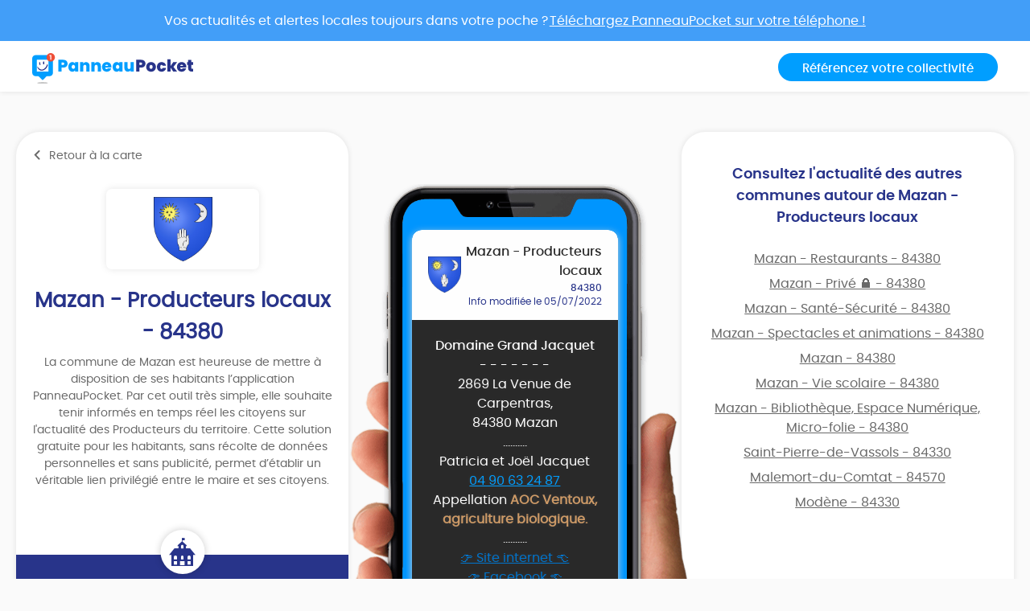

--- FILE ---
content_type: text/html; charset=UTF-8
request_url: https://app.panneaupocket.com/ville/1365744483-mazan-producteurs-locaux-84380
body_size: 11458
content:
<!DOCTYPE html>
<html>
    <head>
        <meta charset="UTF-8">
        <meta name="viewport" content="width=device-width, initial-scale=1.0, maximum-scale=1.0, user-scalable=no, minimal-ui, shrink-to-fit=no">
        <meta name="apple-mobile-web-app-capable" content="yes">
        <meta http-equiv="X-UA-Compatible" content="IE=edge">
        <meta name="format-detection" content="telephone=no" />
        <link rel="apple-touch-icon" sizes="180x180" href="/apple-touch-icon.png">
<link rel="icon" type="image/png" sizes="32x32" href="/favicon-32x32.png">
<link rel="icon" type="image/png" sizes="16x16" href="/favicon-16x16.png">
<link rel="manifest" href="/site.webmanifest">
<meta name="theme-color" content="#ffffff">


        <title>Mairie</title>
            

    <meta name="description" content="La commune est heureuse de mettre à disposition de ses habitants l’application PanneauPocket. Par cet outil très simple, elle souhaite tenir informés en temps réel les citoyens de son actualité au quotidien, et les alerter en cas de risques majeurs. Cette solution gratuite pour les habitants, sans récolte de données personnelles et sans publicité, permet d’établir un véritable lien privilégié entre le maire et ses citoyens." />

            <meta name="apple-itunes-app" content="app-id=1143507069, app-argument=https://app.panneaupocket.com/ville/1365744483-mazan-producteurs-locaux-84380">

    <!-- Facebook OG -->
    <meta property="og:title" content="Mairie" />
    <meta property="og:description" content="La commune est heureuse de mettre à disposition de ses habitants l’application PanneauPocket. Par cet outil très simple, elle souhaite tenir informés en temps réel les citoyens de son actualité au quotidien, et les alerter en cas de risques majeurs. Cette solution gratuite pour les habitants, sans récolte de données personnelles et sans publicité, permet d’établir un véritable lien privilégié entre le maire et ses citoyens." />
    <meta property="og:url" content="https://app.panneaupocket.com/ville/1365744483-mazan-producteurs-locaux-84380" />
    <meta property="og:image" content="https://panneau-pocket.s3.gra.perf.cloud.ovh.net/cache/city_logo/1365744483-1623397749.png/74dd143875f80ad00e6f5a941bc8b0aa" />

    <!-- Twitter Card -->
    <meta name="twitter:site" content="@PanneauPocket" />
    <meta name="twitter:title" content="Mairie" />
    <meta name="twitter:description" content="La commune est heureuse de mettre à disposition de ses habitants l’application PanneauPocket. Par cet outil très simple, elle souhaite tenir informés en temps réel les citoyens de son actualité au quotidien, et les alerter en cas de risques majeurs. Cette solution gratuite pour les habitants, sans récolte de données personnelles et sans publicité, permet d’établir un véritable lien privilégié entre le maire et ses citoyens." />
    <meta name="twitter:card" content="summary" />
    <meta name="twitter:image" content="https://panneau-pocket.s3.gra.perf.cloud.ovh.net/cache/city_logo/1365744483-1623397749.png/74dd143875f80ad00e6f5a941bc8b0aa" />

                  <link rel="stylesheet" href="/build/public.04aafb41.css" data-turbo-track="reload">
        
                    <script src="/build/runtime.04afa2f0.js" defer data-turbo-track="reload"></script><script src="/build/552.12320c91.js" defer data-turbo-track="reload"></script><script src="/build/614.d5359b7d.js" defer data-turbo-track="reload"></script><script src="/build/502.8f3c1c2f.js" defer data-turbo-track="reload"></script><script src="/build/660.0606484a.js" defer data-turbo-track="reload"></script><script src="/build/public.80a77e41.js" defer data-turbo-track="reload"></script>
            <script defer src="https://maps.googleapis.com/maps/api/js?key=AIzaSyDTxQ8RtIskeV-Y8IpiIV5lKRQVijDjlUA"></script>
        
            <!-- Matomo -->
    <script>
        var _paq = window._paq = window._paq || [];
        _paq.push(['trackPageView']);
        _paq.push(['enableLinkTracking']);
        (function() {
            var u="//analyse.panneaupocket.com/";
            _paq.push(['setTrackerUrl', u+'matomo.php']);
            _paq.push(['setSiteId', '2']);
            _paq.push(['setUserId', '']);
            var d=document, g=d.createElement('script'), s=d.getElementsByTagName('script')[0];
            g.async=true; g.src=u+'matomo.js'; s.parentNode.insertBefore(g,s);
        })();
    </script>
    <!-- End Matomo Code -->

    </head>
    <body class="public-base-body" data-controller="matomo">
        <header class="header">
            <a href="https://bit.ly/3Gescux" target="_blank" class="banner-link">
                <div class="banner-info">
                    <div class="text">Vos actualités et alertes locales toujours dans votre poche ? <span class="underline-download-text">Téléchargez PanneauPocket sur votre téléphone !</span></div>
                </div>
            </a>
            <div class="container">
                <div class="row">
                    <div class="col-md-6 col-sm-12 mb-2 mb-sm-0">
                                                    <a href="/" class="logo">
                                <img src="/build/images/logo/logo-inline.a04a54dc.svg" alt="">
                            </a>
                                            </div>

                    <div class="col-md-6 col-sm-12 d-flex justify-content-sm-end justify-content-center">
                        <a class="btn btn-primary" target="_blank" href="https://www.panneaupocket.com/">Référencez votre collectivité</a>
                    </div>
                </div>
            </div>
        </header>
        <main>
                <div id="fb-root"></div>
    <div class="container page-city">
        <div class="primary-area">
            <section class="frame-city-info">
                <div class="frame-city-info__header">
                    <a href="/" class="back-link">
                        <i class="icon icon--chevron-left"></i>
                        <span>Retour à la carte</span>
                    </a>
                </div>
                <div class="frame-city-info__content">
                    <div class="image">
                        <div style="background: url(https://panneau-pocket.s3.gra.perf.cloud.ovh.net/cache/city_logo/1365744483-1623397749.png/74dd143875f80ad00e6f5a941bc8b0aa)"></div>
                    </div>
                    <h1 class="title">Mazan - Producteurs locaux - 84380</h1>
                    <p>
                                                    La commune de Mazan est heureuse de mettre à disposition de ses habitants l’application PanneauPocket. Par cet outil très simple, elle souhaite tenir informés en temps réel les citoyens sur l'actualité des Producteurs du territoire. Cette solution gratuite pour les habitants, sans récolte de données personnelles et sans publicité, permet d’établir un véritable lien privilégié entre le maire et ses citoyens.
                                            </p>
                </div>
                <div class="frame-city-info__footer">
                    <i class="icon icon--townhall"></i>
                    <p class="address">
                        <span>69 boulevard de la tournelle</span>
                        <span>84380 Mazan</span>
                    </p>
                    <p class="contact">
                                                    <span>
                                <i class="icon icon--phone"></i>
                                <a href="tel:04 90 69 70 19">04 90 69 70 19</a>
                            </span>
                                                                                            </p>
                </div>
            </section>
            <div class="mockup">
                <div class="mockup__image">
                    <img class="phone" src="/build/images/mockup.4b1f03fc.png" alt="">
                    <div class="screen embeded">
                                                <div class="sign-carousel" id="signCarousel">
                                                                                                                                                                                                                                                        <div class="sign-carousel--item sign-carousel--item--active" data-id="888293744">
                                    
        <div
        data-controller="sign-preview-collection"
        class="sign-preview  mode-device"
    >
                    <div class="sign-preview__title">
                <div class="logo">
                                                                        <img src="https://panneau-pocket.s3.gra.perf.cloud.ovh.net/cache/city_logo/1365744483-1623397749.png/74dd143875f80ad00e6f5a941bc8b0aa" data-controller="retryable" />
                                                            </div>
                <div class="infos">
                                            <p class="city">Mazan - Producteurs locaux</p>
                                                    <p class="postcode">84380</p>
                                                <p class="information">
                                                                                                <span class="date">
                                                        Info modifiée le 05/07/2022

    
                                    </span>
                                                                                    </p>
                                    </div>
            </div>
        
                    <div class="sign-preview__content">
                <div class="title">
                    Domaine Grand Jacquet
                </div>
                <p>- - - - - - -</p>
                <div class="content">
                    
                    <p>2869 La Venue de Carpentras,</p><p>84380 Mazan</p><p>..........</p><p>Patricia et Joël Jacquet</p><p><a class="ql-phone" href="tel:0490632487" rel="noopener noreferrer" target="_blank">04 90 63 24 87</a></p><p>Appellation <strong style="color: rgb(204, 153, 102);">AOC Ventoux, agriculture biologique.</strong></p><p><span style="color: white;">..........</span></p><p><a href="http://www.grandjacquet.fr/domaine.htm" rel="noopener noreferrer" target="_blank" style="color: rgb(0, 116, 204);">👉 Site internet 👈</a></p><p><a href="https://www.facebook.com/Domaine-Grand-Jacquet-329974167212562/" rel="noopener noreferrer" target="_blank" style="color: rgb(0, 116, 204);">👉 Facebook 👈</a></p><p><span style="color: white;">.........</span></p><p><a href="https://www.google.com/maps/dir//Domaine+Grandjacquet,+2869+La+Venue+de+Carpentras,+84380+Mazan/@44.0510049,5.0885861,12.72z/data=!4m8!4m7!1m0!1m5!1m1!1s0x12ca7677e55ee8cb:0x63b4f6fc64fecf9b!2m2!1d5.0909239!2d44.0611781" rel="noopener noreferrer" target="_blank" style="color: rgb(0, 116, 204);">👉 Plan d'accès à la cave 👈</a></p>

                                                                                                        <a href="https://panneau-pocket.s3.gra.perf.cloud.ovh.net/cache/sign_image/88829374460ec320ecdb447.35845161-1626092046.jpeg/74c5c15d293492478fcf7cb2df61bee8" target="_blank">
                                    <img src="https://panneau-pocket.s3.gra.perf.cloud.ovh.net/cache/sign_image/88829374460ec320ecdb447.35845161-1626092046.jpeg/c5d98353bbb5644d9986a7eb0f72e09c" loading="lazy" data-controller="retryable">
                                </a>
                                                                                                                                                            <a href="https://panneau-pocket.s3.gra.perf.cloud.ovh.net/cache/sign_image/88829374460ec320ed79c10.22818844-1626092046.jpeg/0e8498e043728754eef5ad60b9d1129c" target="_blank">
                                    <img src="https://panneau-pocket.s3.gra.perf.cloud.ovh.net/cache/sign_image/88829374460ec320ed79c10.22818844-1626092046.jpeg/afc72c13f13f04184edf0f790fdb3663" loading="lazy" data-controller="retryable">
                                </a>
                                                                                                                                                            <a href="https://panneau-pocket.s3.gra.perf.cloud.ovh.net/cache/sign_image/88829374460ec320edbf430.81174313-1626092046.jpeg/dc86ee032785323c2e53d5b8710429a2" target="_blank">
                                    <img src="https://panneau-pocket.s3.gra.perf.cloud.ovh.net/cache/sign_image/88829374460ec320edbf430.81174313-1626092046.jpeg/9ad676750fa8faa5b1418faa146190aa" loading="lazy" data-controller="retryable">
                                </a>
                                                                                                                                                            <a href="https://panneau-pocket.s3.gra.perf.cloud.ovh.net/cache/sign_image/88829374460ec320ee186b3.44015043-1626092046.jpeg/b6b55095016e7a806dea1d0a23c7872c" target="_blank">
                                    <img src="https://panneau-pocket.s3.gra.perf.cloud.ovh.net/cache/sign_image/88829374460ec320ee186b3.44015043-1626092046.jpeg/12cb5c918274301906efcad83aec76fc" loading="lazy" data-controller="retryable">
                                </a>
                                                                                        </div>
                            </div>
        
                    <div class="sign-preview__actions">
                                    <div class="sign-nav">
                                                    <span class="action"></span>
                                                <span class="current">1 sur 10</span>
                                                    <a class="action" href="https://app.panneaupocket.com/ville/1365744483-mazan-producteurs-locaux-84380?panneau=1254792595" title="Suivant">
                                <i class="fa fa-chevron-right"></i>
                            </a>
                                            </div>
                
                
            
    <div class="dropup social-share-dropdown">
        <button
            class="btn btn-link dropdown-toggle"
            data-toggle="dropdown"
            style=""
            aria-haspopup="true" aria-expanded="false"
        >
            Partager
            <i class="fas fa-share-square" aria-hidden="true"></i>
        </button>

        <div class="dropdown-menu dropdown-menu-right">
            <a class="dropdown-item item-twitter" href="https://twitter.com/intent/tweet?url=https://app.panneaupocket.com/ville/1365744483-mazan-producteurs-locaux-84380?panneau=1147438077&text=" target="_blank">
                <i class="fab fa-twitter" aria-hidden="true"></i>
                <span class="sr-only">Partager</span>
                Sur Twitter
            </a>
            <a class="dropdown-item item-facebook" href="https://www.facebook.com/sharer/sharer.php?u=https://app.panneaupocket.com/ville/1365744483-mazan-producteurs-locaux-84380?panneau=1147438077" target="_blank">
                <i class="fab fa-facebook" aria-hidden="true"></i>
                <span class="sr-only">Partager</span>
                Sur Facebook
            </a>
            <a class="dropdown-item" href="mailto:?subject=Information&#x20;de&#x20;Mazan&#x20;-&#x20;Producteurs&#x20;locaux&body=Bonjour,&#x25;0D&#x25;0A&#x0A;je&#x20;vous&#x20;diffuse&#x20;cette&#x20;information&#x20;&#x3A;&#x25;0D&#x25;0A&#x0A;Domaine&#x20;Grand&#x20;Jacquet&#x20;&#x3A;&#x25;0D&#x25;0A&#x0A;https&#x3A;&#x2F;&#x2F;app.panneaupocket.com&#x2F;ville&#x2F;1365744483-mazan-producteurs-locaux-84380&#x3F;panneau&#x3D;1147438077&#x0A;" target="_self">
                <i class="fas fa-envelope" aria-hidden="true"></i>
                <span class="sr-only">Partager</span>
                Par e-mail
            </a>
            <button type="button" class="dropdown-item" data-copy="https://app.panneaupocket.com/ville/1365744483-mazan-producteurs-locaux-84380?panneau=1147438077" href="https://app.panneaupocket.com/ville/1365744483-mazan-producteurs-locaux-84380?panneau=1147438077" data-tooltip="Copié!">
                <i class="fas fa-copy" aria-hidden="true"></i>
                Copier le lien
            </button>
        </div>
    </div>

            </div>
            </div>
                                </div>
                                                                                                                                                                                                                            <div class="sign-carousel--item " data-id="626783573">
                                    
        <div
        data-controller="sign-preview-collection"
        class="sign-preview  mode-device"
    >
                    <div class="sign-preview__title">
                <div class="logo">
                                                                        <img src="https://panneau-pocket.s3.gra.perf.cloud.ovh.net/cache/city_logo/1365744483-1623397749.png/74dd143875f80ad00e6f5a941bc8b0aa" data-controller="retryable" />
                                                            </div>
                <div class="infos">
                                            <p class="city">Mazan - Producteurs locaux</p>
                                                    <p class="postcode">84380</p>
                                                <p class="information">
                                                                                                <span class="date">
                                                        Info modifiée le 10/06/2024

    
                                    </span>
                                                                                    </p>
                                    </div>
            </div>
        
                    <div class="sign-preview__content">
                <div class="title">
                    Domaine Plein Pagnier
                </div>
                <p>- - - - - - -</p>
                <div class="content">
                    
                    <p>2033 La Venue de Mormoiron,</p><p>84380 Mazan</p><p>Edouard : <a class="ql-phone" href="tel:0787388701" rel="noopener noreferrer" target="_blank">07 87 38 87 01</a></p><p>ou Geneviève Marchesi : <a class="ql-phone" href="tel:0676129932" rel="noopener noreferrer" target="_blank">06 76 12 99 32</a></p><p>.......</p><p>Domaine viticole en agriculture biodynamique depuis 2010.</p><p>Edouard Marchesi, produit une gamme de vins bio Rouge et Rosé en Appellation Ventoux. Ouvert toute l'année.</p><p><a href="https://www.plein-pagnier.com/" rel="noopener noreferrer" target="_blank">👉 Site internet 👈</a></p><p>..........</p><p><a href="https://maps.app.goo.gl/SLfzNeEGfPspSnEE6" rel="noopener noreferrer" target="_blank"><span class="ql-emojiblot" data-name="point_right">﻿<span contenteditable="false"><span class="ap ap-point_right">👉</span></span>﻿</span> Plan d'accès au domaine <span class="ql-emojiblot" data-name="point_left">﻿<span contenteditable="false"><span class="ap ap-point_left">👈</span></span>﻿</span></a></p>

                                                                                                        <a href="https://panneau-pocket.s3.gra.perf.cloud.ovh.net/cache/sign_image/62678357360c32356090e99.52103975-1623401302.jpeg/6af6eb640209886ef461675a188fdce4" target="_blank">
                                    <img src="https://panneau-pocket.s3.gra.perf.cloud.ovh.net/cache/sign_image/62678357360c32356090e99.52103975-1623401302.jpeg/898cae38f2b1dda475ec7e0969a53a9b" loading="lazy" data-controller="retryable">
                                </a>
                                                                                                                                                            <a href="https://panneau-pocket.s3.gra.perf.cloud.ovh.net/cache/sign_image/62678357360c323561066a1.82943048-1623401302.jpeg/ebbd2eb93d5f9b3342557e9453f8d06d" target="_blank">
                                    <img src="https://panneau-pocket.s3.gra.perf.cloud.ovh.net/cache/sign_image/62678357360c323561066a1.82943048-1623401302.jpeg/a4583d4c9d81212d9091896ce5d3d342" loading="lazy" data-controller="retryable">
                                </a>
                                                                                                                                                            <a href="https://panneau-pocket.s3.gra.perf.cloud.ovh.net/cache/sign_image/62678357360c3a4b8ba1a67.99537480-1623434424.jpeg/206e00ea9cf13c100601b06bd741dd10" target="_blank">
                                    <img src="https://panneau-pocket.s3.gra.perf.cloud.ovh.net/cache/sign_image/62678357360c3a4b8ba1a67.99537480-1623434424.jpeg/32653c0905d04c4eb66c29c887c1ccc7" loading="lazy" data-controller="retryable">
                                </a>
                                                                                                                                                            <a href="https://panneau-pocket.s3.gra.perf.cloud.ovh.net/cache/sign_image/62678357360f18627b69f69.64148589-1626441255.jpeg/59e9935757d8bd7ee16fd756ea983df1" target="_blank">
                                    <img src="https://panneau-pocket.s3.gra.perf.cloud.ovh.net/cache/sign_image/62678357360f18627b69f69.64148589-1626441255.jpeg/55df62bf3709d60ce384fac194529b11" loading="lazy" data-controller="retryable">
                                </a>
                                                                                        </div>
                            </div>
        
                    <div class="sign-preview__actions">
                                    <div class="sign-nav">
                                                    <a class="action" href="https://app.panneaupocket.com/ville/1365744483-mazan-producteurs-locaux-84380?panneau=1147438077" title="Précédent">
                                <i class="fa fa-chevron-left"></i>
                            </a>
                                                <span class="current">2 sur 10</span>
                                                    <a class="action" href="https://app.panneaupocket.com/ville/1365744483-mazan-producteurs-locaux-84380?panneau=1469794410" title="Suivant">
                                <i class="fa fa-chevron-right"></i>
                            </a>
                                            </div>
                
                
            
    <div class="dropup social-share-dropdown">
        <button
            class="btn btn-link dropdown-toggle"
            data-toggle="dropdown"
            style=""
            aria-haspopup="true" aria-expanded="false"
        >
            Partager
            <i class="fas fa-share-square" aria-hidden="true"></i>
        </button>

        <div class="dropdown-menu dropdown-menu-right">
            <a class="dropdown-item item-twitter" href="https://twitter.com/intent/tweet?url=https://app.panneaupocket.com/ville/1365744483-mazan-producteurs-locaux-84380?panneau=1254792595&text=" target="_blank">
                <i class="fab fa-twitter" aria-hidden="true"></i>
                <span class="sr-only">Partager</span>
                Sur Twitter
            </a>
            <a class="dropdown-item item-facebook" href="https://www.facebook.com/sharer/sharer.php?u=https://app.panneaupocket.com/ville/1365744483-mazan-producteurs-locaux-84380?panneau=1254792595" target="_blank">
                <i class="fab fa-facebook" aria-hidden="true"></i>
                <span class="sr-only">Partager</span>
                Sur Facebook
            </a>
            <a class="dropdown-item" href="mailto:?subject=Information&#x20;de&#x20;Mazan&#x20;-&#x20;Producteurs&#x20;locaux&body=Bonjour,&#x25;0D&#x25;0A&#x0A;je&#x20;vous&#x20;diffuse&#x20;cette&#x20;information&#x20;&#x3A;&#x25;0D&#x25;0A&#x0A;Domaine&#x20;Plein&#x20;Pagnier&#x20;&#x3A;&#x25;0D&#x25;0A&#x0A;https&#x3A;&#x2F;&#x2F;app.panneaupocket.com&#x2F;ville&#x2F;1365744483-mazan-producteurs-locaux-84380&#x3F;panneau&#x3D;1254792595&#x0A;" target="_self">
                <i class="fas fa-envelope" aria-hidden="true"></i>
                <span class="sr-only">Partager</span>
                Par e-mail
            </a>
            <button type="button" class="dropdown-item" data-copy="https://app.panneaupocket.com/ville/1365744483-mazan-producteurs-locaux-84380?panneau=1254792595" href="https://app.panneaupocket.com/ville/1365744483-mazan-producteurs-locaux-84380?panneau=1254792595" data-tooltip="Copié!">
                <i class="fas fa-copy" aria-hidden="true"></i>
                Copier le lien
            </button>
        </div>
    </div>

            </div>
            </div>
                                </div>
                                                                                                                                                                                                                            <div class="sign-carousel--item " data-id="2143416507">
                                    
        <div
        data-controller="sign-preview-collection"
        class="sign-preview  mode-device"
    >
                    <div class="sign-preview__title">
                <div class="logo">
                                                                        <img src="https://panneau-pocket.s3.gra.perf.cloud.ovh.net/cache/city_logo/1365744483-1623397749.png/74dd143875f80ad00e6f5a941bc8b0aa" data-controller="retryable" />
                                                            </div>
                <div class="infos">
                                            <p class="city">Mazan - Producteurs locaux</p>
                                                    <p class="postcode">84380</p>
                                                <p class="information">
                                                                                                <span class="date">
                                                        Info modifiée le 05/07/2022

    
                                    </span>
                                                                                    </p>
                                    </div>
            </div>
        
                    <div class="sign-preview__content">
                <div class="title">
                    Les Terrasses d'Eole
                </div>
                <p>- - - - - - -</p>
                <div class="content">
                    
                    <p>418 chem Rossignols,</p><p>84380 MAZAN</p><p>Stéphane Saurel et</p><p>Isabelle Saurel</p><p><a class="ql-phone" href="tel:0490698482" rel="noopener noreferrer" target="_blank">04 90 69 84 82</a></p><p>..........</p><p><a href="https://www.terrasses-eole.fr" rel="noopener noreferrer" target="_blank">👉 Site internet 👈</a></p><p>.........</p><p><a href="https://www.google.com/maps/dir//Les+Terrasses+d'Eole,+Chemin+des+Rossignols,+Mazan/@44.0564051,5.1258617,14.78z/data=!4m8!4m7!1m0!1m5!1m1!1s0x12ca742204ae9eb1:0x6bee4e19841320cc!2m2!1d5.1221941!2d44.0522609" rel="noopener noreferrer" target="_blank"><span class="ql-emojiblot" data-name="point_right">﻿<span contenteditable="false"><span class="ap ap-point_right">👉</span></span>﻿</span>&nbsp;Plan d'accès au domaine&nbsp;<span class="ql-emojiblot" data-name="point_left">﻿<span contenteditable="false"><span class="ap ap-point_left">👈</span></span>﻿</span></a></p>

                                                                                                        <a href="https://panneau-pocket.s3.gra.perf.cloud.ovh.net/cache/sign_image/214341650760ec2c61209b72.79606961-1626090593.jpeg/7c2592b9bd1be844a9adefb08d34ba4e" target="_blank">
                                    <img src="https://panneau-pocket.s3.gra.perf.cloud.ovh.net/cache/sign_image/214341650760ec2c61209b72.79606961-1626090593.jpeg/081f6b71af4839d6e9fd2f250433d7b3" loading="lazy" data-controller="retryable">
                                </a>
                                                                                                                                                            <a href="https://panneau-pocket.s3.gra.perf.cloud.ovh.net/cache/sign_image/214341650760ec2c612a4164.21472352-1626090593.jpeg/0b09934ee4663b76417014d2538854f1" target="_blank">
                                    <img src="https://panneau-pocket.s3.gra.perf.cloud.ovh.net/cache/sign_image/214341650760ec2c612a4164.21472352-1626090593.jpeg/4269fc3252dccd9d510ad0667b26895f" loading="lazy" data-controller="retryable">
                                </a>
                                                                                                                                                            <a href="https://panneau-pocket.s3.gra.perf.cloud.ovh.net/cache/sign_image/214341650760ec2c613031e0.93366931-1626090593.jpeg/53d376faf5f19653c60341848fbe2928" target="_blank">
                                    <img src="https://panneau-pocket.s3.gra.perf.cloud.ovh.net/cache/sign_image/214341650760ec2c613031e0.93366931-1626090593.jpeg/c44035482b85c1e070f7837d737f09e1" loading="lazy" data-controller="retryable">
                                </a>
                                                                                        </div>
                            </div>
        
                    <div class="sign-preview__actions">
                                    <div class="sign-nav">
                                                    <a class="action" href="https://app.panneaupocket.com/ville/1365744483-mazan-producteurs-locaux-84380?panneau=1254792595" title="Précédent">
                                <i class="fa fa-chevron-left"></i>
                            </a>
                                                <span class="current">3 sur 10</span>
                                                    <a class="action" href="https://app.panneaupocket.com/ville/1365744483-mazan-producteurs-locaux-84380?panneau=1900588470" title="Suivant">
                                <i class="fa fa-chevron-right"></i>
                            </a>
                                            </div>
                
                
            
    <div class="dropup social-share-dropdown">
        <button
            class="btn btn-link dropdown-toggle"
            data-toggle="dropdown"
            style=""
            aria-haspopup="true" aria-expanded="false"
        >
            Partager
            <i class="fas fa-share-square" aria-hidden="true"></i>
        </button>

        <div class="dropdown-menu dropdown-menu-right">
            <a class="dropdown-item item-twitter" href="https://twitter.com/intent/tweet?url=https://app.panneaupocket.com/ville/1365744483-mazan-producteurs-locaux-84380?panneau=1469794410&text=" target="_blank">
                <i class="fab fa-twitter" aria-hidden="true"></i>
                <span class="sr-only">Partager</span>
                Sur Twitter
            </a>
            <a class="dropdown-item item-facebook" href="https://www.facebook.com/sharer/sharer.php?u=https://app.panneaupocket.com/ville/1365744483-mazan-producteurs-locaux-84380?panneau=1469794410" target="_blank">
                <i class="fab fa-facebook" aria-hidden="true"></i>
                <span class="sr-only">Partager</span>
                Sur Facebook
            </a>
            <a class="dropdown-item" href="mailto:?subject=Information&#x20;de&#x20;Mazan&#x20;-&#x20;Producteurs&#x20;locaux&body=Bonjour,&#x25;0D&#x25;0A&#x0A;je&#x20;vous&#x20;diffuse&#x20;cette&#x20;information&#x20;&#x3A;&#x25;0D&#x25;0A&#x0A;Les&#x20;Terrasses&#x20;d&#x27;Eole&#x20;&#x3A;&#x25;0D&#x25;0A&#x0A;https&#x3A;&#x2F;&#x2F;app.panneaupocket.com&#x2F;ville&#x2F;1365744483-mazan-producteurs-locaux-84380&#x3F;panneau&#x3D;1469794410&#x0A;" target="_self">
                <i class="fas fa-envelope" aria-hidden="true"></i>
                <span class="sr-only">Partager</span>
                Par e-mail
            </a>
            <button type="button" class="dropdown-item" data-copy="https://app.panneaupocket.com/ville/1365744483-mazan-producteurs-locaux-84380?panneau=1469794410" href="https://app.panneaupocket.com/ville/1365744483-mazan-producteurs-locaux-84380?panneau=1469794410" data-tooltip="Copié!">
                <i class="fas fa-copy" aria-hidden="true"></i>
                Copier le lien
            </button>
        </div>
    </div>

            </div>
            </div>
                                </div>
                                                                                                                                                                                                                            <div class="sign-carousel--item " data-id="1138328952">
                                    
        <div
        data-controller="sign-preview-collection"
        class="sign-preview  mode-device"
    >
                    <div class="sign-preview__title">
                <div class="logo">
                                                                        <img src="https://panneau-pocket.s3.gra.perf.cloud.ovh.net/cache/city_logo/1365744483-1623397749.png/74dd143875f80ad00e6f5a941bc8b0aa" data-controller="retryable" />
                                                            </div>
                <div class="infos">
                                            <p class="city">Mazan - Producteurs locaux</p>
                                                    <p class="postcode">84380</p>
                                                <p class="information">
                                                                                                <span class="date">
                                                        Info modifiée le 05/07/2022

    
                                    </span>
                                                                                    </p>
                                    </div>
            </div>
        
                    <div class="sign-preview__content">
                <div class="title">
                    Château Tour des Genêts
                </div>
                <p>- - - - - - -</p>
                <div class="content">
                    
                    <p>920 Chemin de la Genestière</p><p>84380 Mazan</p><p><a class="ql-phone" href="tel:0659220289" rel="noopener noreferrer" target="_blank">06 59 22 02 89</a></p><p>Un domaine familial au pied du Mont Ventoux dans un superbe panorama, bénéficiant du label HVE</p><p>(Haute Valeur Environnementale).</p><p>Jean-Baptiste et Antonella vous proposeront la découverte de vins gourmands.</p><p><a href="https://www.facebook.com/Ch%C3%A2teau-Tour-des-Gen%C3%AAts-103883721234533" rel="noopener noreferrer" target="_blank"><span class="ql-emojiblot" data-name="point_right">﻿<span contenteditable="false"><span class="ap ap-point_right">👉</span></span>﻿</span>Facebook</a><span class="ql-emojiblot" data-name="point_left">﻿<span contenteditable="false"><span class="ap ap-point_left">👈</span></span>﻿</span></p><p>..........</p><p><a href="https://www.google.com/maps/dir//Ch%C3%A2teau+Tour+des+Gen%C3%AAts/@44.0644752,5.1156795,13z/data=!4m8!4m7!1m0!1m5!1m1!1s0x12ca71b434bf4979:0x814253d351b37aa!2m2!1d5.1471002!2d44.0686012" rel="noopener noreferrer" target="_blank"><span class="ql-emojiblot" data-name="point_right">﻿<span contenteditable="false"><span class="ap ap-point_right">👉</span></span>﻿</span> Plan d'accès au domaine <span class="ql-emojiblot" data-name="point_left">﻿<span contenteditable="false"><span class="ap ap-point_left">👈</span></span>﻿</span></a></p>

                                                                                                        <a href="https://panneau-pocket.s3.gra.perf.cloud.ovh.net/cache/sign_image/113832895260c386ae4bcd98.88899288-1623426734.jpeg/d40f8d6468bd938f35214cf5897d27cc" target="_blank">
                                    <img src="https://panneau-pocket.s3.gra.perf.cloud.ovh.net/cache/sign_image/113832895260c386ae4bcd98.88899288-1623426734.jpeg/e0ba3a357c9c5fa8f471d18a82a80b37" loading="lazy" data-controller="retryable">
                                </a>
                                                                                                                                                            <a href="https://panneau-pocket.s3.gra.perf.cloud.ovh.net/cache/sign_image/113832895260c386ae5563f5.07519862-1623426734.jpeg/64c16db5d0f95e65d990061b907454c3" target="_blank">
                                    <img src="https://panneau-pocket.s3.gra.perf.cloud.ovh.net/cache/sign_image/113832895260c386ae5563f5.07519862-1623426734.jpeg/d2a7d93ea1ecb20c47b810745b3d4177" loading="lazy" data-controller="retryable">
                                </a>
                                                                                                                                                            <a href="https://panneau-pocket.s3.gra.perf.cloud.ovh.net/cache/sign_image/113832895260c386ae5d9950.30341827-1623426734.png/87fa1581dd0b2baa09ff924df1109458" target="_blank">
                                    <img src="https://panneau-pocket.s3.gra.perf.cloud.ovh.net/cache/sign_image/113832895260c386ae5d9950.30341827-1623426734.png/2ae0693d78e3e049ce97b6d5f179202f" loading="lazy" data-controller="retryable">
                                </a>
                                                                                        </div>
                            </div>
        
                    <div class="sign-preview__actions">
                                    <div class="sign-nav">
                                                    <a class="action" href="https://app.panneaupocket.com/ville/1365744483-mazan-producteurs-locaux-84380?panneau=1469794410" title="Précédent">
                                <i class="fa fa-chevron-left"></i>
                            </a>
                                                <span class="current">4 sur 10</span>
                                                    <a class="action" href="https://app.panneaupocket.com/ville/1365744483-mazan-producteurs-locaux-84380?panneau=2146115813" title="Suivant">
                                <i class="fa fa-chevron-right"></i>
                            </a>
                                            </div>
                
                
            
    <div class="dropup social-share-dropdown">
        <button
            class="btn btn-link dropdown-toggle"
            data-toggle="dropdown"
            style=""
            aria-haspopup="true" aria-expanded="false"
        >
            Partager
            <i class="fas fa-share-square" aria-hidden="true"></i>
        </button>

        <div class="dropdown-menu dropdown-menu-right">
            <a class="dropdown-item item-twitter" href="https://twitter.com/intent/tweet?url=https://app.panneaupocket.com/ville/1365744483-mazan-producteurs-locaux-84380?panneau=1900588470&text=" target="_blank">
                <i class="fab fa-twitter" aria-hidden="true"></i>
                <span class="sr-only">Partager</span>
                Sur Twitter
            </a>
            <a class="dropdown-item item-facebook" href="https://www.facebook.com/sharer/sharer.php?u=https://app.panneaupocket.com/ville/1365744483-mazan-producteurs-locaux-84380?panneau=1900588470" target="_blank">
                <i class="fab fa-facebook" aria-hidden="true"></i>
                <span class="sr-only">Partager</span>
                Sur Facebook
            </a>
            <a class="dropdown-item" href="mailto:?subject=Information&#x20;de&#x20;Mazan&#x20;-&#x20;Producteurs&#x20;locaux&body=Bonjour,&#x25;0D&#x25;0A&#x0A;je&#x20;vous&#x20;diffuse&#x20;cette&#x20;information&#x20;&#x3A;&#x25;0D&#x25;0A&#x0A;Ch&#x00E2;teau&#x20;Tour&#x20;des&#x20;Gen&#x00EA;ts&#x20;&#x3A;&#x25;0D&#x25;0A&#x0A;https&#x3A;&#x2F;&#x2F;app.panneaupocket.com&#x2F;ville&#x2F;1365744483-mazan-producteurs-locaux-84380&#x3F;panneau&#x3D;1900588470&#x0A;" target="_self">
                <i class="fas fa-envelope" aria-hidden="true"></i>
                <span class="sr-only">Partager</span>
                Par e-mail
            </a>
            <button type="button" class="dropdown-item" data-copy="https://app.panneaupocket.com/ville/1365744483-mazan-producteurs-locaux-84380?panneau=1900588470" href="https://app.panneaupocket.com/ville/1365744483-mazan-producteurs-locaux-84380?panneau=1900588470" data-tooltip="Copié!">
                <i class="fas fa-copy" aria-hidden="true"></i>
                Copier le lien
            </button>
        </div>
    </div>

            </div>
            </div>
                                </div>
                                                                                                                                                                                                                            <div class="sign-carousel--item " data-id="1714451500">
                                    
        <div
        data-controller="sign-preview-collection"
        class="sign-preview  mode-device"
    >
                    <div class="sign-preview__title">
                <div class="logo">
                                                                        <img src="https://panneau-pocket.s3.gra.perf.cloud.ovh.net/cache/city_logo/1365744483-1623397749.png/74dd143875f80ad00e6f5a941bc8b0aa" data-controller="retryable" />
                                                            </div>
                <div class="infos">
                                            <p class="city">Mazan - Producteurs locaux</p>
                                                    <p class="postcode">84380</p>
                                                <p class="information">
                                                                                                <span class="date">
                                                        Info modifiée le 05/07/2022

    
                                    </span>
                                                                                    </p>
                                    </div>
            </div>
        
                    <div class="sign-preview__content">
                <div class="title">
                    Domaine du Bon Remède
                </div>
                <p>- - - - - - -</p>
                <div class="content">
                    
                    <p>1248 Route De Malemort,</p><p>Mazan (84 380)</p><p>...........</p><p>Fréderic &amp; Lucile Delay</p><p><a class="ql-phone" href="tel:0490696976" rel="noopener noreferrer" target="_blank">04 90 69 69 76</a></p><p><a class="ql-phone" href="tel:0616255571" rel="noopener noreferrer" target="_blank">06 16 25 55 71</a> &amp; <a class="ql-phone" href="tel:0631794799" rel="noopener noreferrer" target="_blank">06 31 79 47 99</a></p><p>...........</p><p>AOC Ventoux</p><p>..........</p><p>Fermé Dimanche et jours fériés</p><p><a href="http://www.domainedubonremede.com/?fbclid=IwAR2qm0zzmsSS0FoqV15eW4PPnPHsK9V0EP5ceJMWWrACmN5abLAN4L7fyq0" rel="noopener noreferrer" target="_blank">👉 Site internet 👈</a></p><p><a href="https://www.facebook.com/BonRemede/" rel="noopener noreferrer" target="_blank">👉 Facebook 👈</a></p><p>..........</p><p><a href="https://www.google.com/maps/dir//Domaine+du+Bon+Rem%C3%A8de,+1248+Route+de+Malemort,+84380+Mazan/@44.0504961,5.1191872,13.94z/data=!4m8!4m7!1m0!1m5!1m1!1s0x12ca740ec2156875:0xc8616661772b4794!2m2!1d5.1367705!2d44.0441091" rel="noopener noreferrer" target="_blank" style="color: rgb(0, 116, 204);"><span class="ql-emojiblot" data-name="point_right">﻿<span contenteditable="false"><span class="ap ap-point_right">👉</span></span>﻿</span>&nbsp;Plan d'accès au domaine&nbsp;<span class="ql-emojiblot" data-name="point_left">﻿<span contenteditable="false"><span class="ap ap-point_left">👈</span></span>﻿</span></a></p>

                                                                                                        <a href="https://panneau-pocket.s3.gra.perf.cloud.ovh.net/cache/sign_image/171445150060ec275223fc15.67314222-1626089298.jpeg/dfc918300c54e78223de5d4eaba5f4f8" target="_blank">
                                    <img src="https://panneau-pocket.s3.gra.perf.cloud.ovh.net/cache/sign_image/171445150060ec275223fc15.67314222-1626089298.jpeg/0de0f1abc233b5cb0289dcd79f42f10f" loading="lazy" data-controller="retryable">
                                </a>
                                                                                                                                                            <a href="https://panneau-pocket.s3.gra.perf.cloud.ovh.net/cache/sign_image/171445150060ec2752341705.32804628-1626089298.jpeg/341aec9daebedd50f7d9332cce5132d1" target="_blank">
                                    <img src="https://panneau-pocket.s3.gra.perf.cloud.ovh.net/cache/sign_image/171445150060ec2752341705.32804628-1626089298.jpeg/66c915794c69c53f6b8bbd55f13e0e86" loading="lazy" data-controller="retryable">
                                </a>
                                                                                        </div>
                            </div>
        
                    <div class="sign-preview__actions">
                                    <div class="sign-nav">
                                                    <a class="action" href="https://app.panneaupocket.com/ville/1365744483-mazan-producteurs-locaux-84380?panneau=1900588470" title="Précédent">
                                <i class="fa fa-chevron-left"></i>
                            </a>
                                                <span class="current">5 sur 10</span>
                                                    <a class="action" href="https://app.panneaupocket.com/ville/1365744483-mazan-producteurs-locaux-84380?panneau=1576740336" title="Suivant">
                                <i class="fa fa-chevron-right"></i>
                            </a>
                                            </div>
                
                
            
    <div class="dropup social-share-dropdown">
        <button
            class="btn btn-link dropdown-toggle"
            data-toggle="dropdown"
            style=""
            aria-haspopup="true" aria-expanded="false"
        >
            Partager
            <i class="fas fa-share-square" aria-hidden="true"></i>
        </button>

        <div class="dropdown-menu dropdown-menu-right">
            <a class="dropdown-item item-twitter" href="https://twitter.com/intent/tweet?url=https://app.panneaupocket.com/ville/1365744483-mazan-producteurs-locaux-84380?panneau=2146115813&text=" target="_blank">
                <i class="fab fa-twitter" aria-hidden="true"></i>
                <span class="sr-only">Partager</span>
                Sur Twitter
            </a>
            <a class="dropdown-item item-facebook" href="https://www.facebook.com/sharer/sharer.php?u=https://app.panneaupocket.com/ville/1365744483-mazan-producteurs-locaux-84380?panneau=2146115813" target="_blank">
                <i class="fab fa-facebook" aria-hidden="true"></i>
                <span class="sr-only">Partager</span>
                Sur Facebook
            </a>
            <a class="dropdown-item" href="mailto:?subject=Information&#x20;de&#x20;Mazan&#x20;-&#x20;Producteurs&#x20;locaux&body=Bonjour,&#x25;0D&#x25;0A&#x0A;je&#x20;vous&#x20;diffuse&#x20;cette&#x20;information&#x20;&#x3A;&#x25;0D&#x25;0A&#x0A;Domaine&#x20;du&#x20;Bon&#x20;Rem&#x00E8;de&#x20;&#x3A;&#x25;0D&#x25;0A&#x0A;https&#x3A;&#x2F;&#x2F;app.panneaupocket.com&#x2F;ville&#x2F;1365744483-mazan-producteurs-locaux-84380&#x3F;panneau&#x3D;2146115813&#x0A;" target="_self">
                <i class="fas fa-envelope" aria-hidden="true"></i>
                <span class="sr-only">Partager</span>
                Par e-mail
            </a>
            <button type="button" class="dropdown-item" data-copy="https://app.panneaupocket.com/ville/1365744483-mazan-producteurs-locaux-84380?panneau=2146115813" href="https://app.panneaupocket.com/ville/1365744483-mazan-producteurs-locaux-84380?panneau=2146115813" data-tooltip="Copié!">
                <i class="fas fa-copy" aria-hidden="true"></i>
                Copier le lien
            </button>
        </div>
    </div>

            </div>
            </div>
                                </div>
                                                                                                                                                                                                                            <div class="sign-carousel--item " data-id="1154485526">
                                    
        <div
        data-controller="sign-preview-collection"
        class="sign-preview  mode-device"
    >
                    <div class="sign-preview__title">
                <div class="logo">
                                                                        <img src="https://panneau-pocket.s3.gra.perf.cloud.ovh.net/cache/city_logo/1365744483-1623397749.png/74dd143875f80ad00e6f5a941bc8b0aa" data-controller="retryable" />
                                                            </div>
                <div class="infos">
                                            <p class="city">Mazan - Producteurs locaux</p>
                                                    <p class="postcode">84380</p>
                                                <p class="information">
                                                                                                <span class="date">
                                                        Info modifiée le 05/07/2022

    
                                    </span>
                                                                                    </p>
                                    </div>
            </div>
        
                    <div class="sign-preview__content">
                <div class="title">
                    Châteaux La Croix Des Pins
                </div>
                <p>- - - - - - -</p>
                <div class="content">
                    
                    <p>902 chemin la Combe,</p><p>84380 MAZAN</p><p>Jean Pierre et Christine Valade / Eric Petitjean</p><p><a class="ql-phone" href="tel:0490663748" rel="noopener noreferrer" target="_blank">04 90 66 37 48</a></p><p>...........</p><p><span style="color: white;">&nbsp;Vins&nbsp;Biologiques</span><span style="color: rgb(91, 80, 75);"> </span><strong style="color: rgb(204, 153, 102);">AOP&nbsp;Ventoux,</strong></p><p>&nbsp;<strong style="color: rgb(204, 153, 102);">AOP&nbsp;Gigondas&nbsp;</strong>et<strong style="color: rgb(204, 153, 102);">&nbsp;Beaumes de Venise</strong></p><p><a href="https://vimeo.com/577206079" rel="noopener noreferrer" target="_blank">👉 Video 👈</a></p><p>...........</p><p><a href="http://www.chateaulacroixdespins.fr/vin-ventoux-rouge-blanc-rose" rel="noopener noreferrer" target="_blank" style="color: rgb(0, 116, 204);">👉 Site internet 👈</a></p><p><a href="https://www.facebook.com/lacroixdespins/" rel="noopener noreferrer" target="_blank" style="color: rgb(0, 116, 204);">👉 Facebook 👈</a></p><p>............</p><p><a href="https://gestion.panneaupocket.com/admin/6353/panneau/%EF%BB%BF%F0%9F%91%89%EF%BB%BF%20Plan%20d'acc%C3%A8s%20au%20domaine%20%EF%BB%BF%F0%9F%91%88%EF%BB%BF" rel="noopener noreferrer" target="_blank"><span class="ql-emojiblot" data-name="point_right">﻿<span contenteditable="false"><span class="ap ap-point_right">👉</span></span>﻿</span>&nbsp;Plan d'accès au domaine&nbsp;<span class="ql-emojiblot" data-name="point_left">﻿<span contenteditable="false"><span class="ap ap-point_left">👈</span></span>﻿</span></a></p>

                                                                                                        <a href="https://panneau-pocket.s3.gra.perf.cloud.ovh.net/cache/sign_image/115448552660ec1505eb5780.45524270-1626084613.jpeg/555c8508a32510f4db51af36fd91e6c6" target="_blank">
                                    <img src="https://panneau-pocket.s3.gra.perf.cloud.ovh.net/cache/sign_image/115448552660ec1505eb5780.45524270-1626084613.jpeg/b2d1aad1c3ded8ccec1abd7b0949aab9" loading="lazy" data-controller="retryable">
                                </a>
                                                                                                                                                            <a href="https://panneau-pocket.s3.gra.perf.cloud.ovh.net/cache/sign_image/115448552660ec15060a5037.72944702-1626084614.jpeg/84884f5d462a2ff32fb4d67bf444868f" target="_blank">
                                    <img src="https://panneau-pocket.s3.gra.perf.cloud.ovh.net/cache/sign_image/115448552660ec15060a5037.72944702-1626084614.jpeg/49442ba9a1c1cc8b72f1e74a6941b120" loading="lazy" data-controller="retryable">
                                </a>
                                                                                                                                                            <a href="https://panneau-pocket.s3.gra.perf.cloud.ovh.net/cache/sign_image/115448552660ec1506346498.05084499-1626084614.jpeg/13b33bae7d9396364a668fd68c22778a" target="_blank">
                                    <img src="https://panneau-pocket.s3.gra.perf.cloud.ovh.net/cache/sign_image/115448552660ec1506346498.05084499-1626084614.jpeg/4a5db0abd4f5f1d43185e07a7f9c9750" loading="lazy" data-controller="retryable">
                                </a>
                                                                                                                                                            <a href="https://panneau-pocket.s3.gra.perf.cloud.ovh.net/cache/sign_image/115448552660ec150640dd12.72205562-1626084614.jpeg/37735b6b334958eac058d3630bee600f" target="_blank">
                                    <img src="https://panneau-pocket.s3.gra.perf.cloud.ovh.net/cache/sign_image/115448552660ec150640dd12.72205562-1626084614.jpeg/d301ce00f50bb51923cadd9180fe0935" loading="lazy" data-controller="retryable">
                                </a>
                                                                                        </div>
                            </div>
        
                    <div class="sign-preview__actions">
                                    <div class="sign-nav">
                                                    <a class="action" href="https://app.panneaupocket.com/ville/1365744483-mazan-producteurs-locaux-84380?panneau=2146115813" title="Précédent">
                                <i class="fa fa-chevron-left"></i>
                            </a>
                                                <span class="current">6 sur 10</span>
                                                    <a class="action" href="https://app.panneaupocket.com/ville/1365744483-mazan-producteurs-locaux-84380?panneau=1517586184" title="Suivant">
                                <i class="fa fa-chevron-right"></i>
                            </a>
                                            </div>
                
                
            
    <div class="dropup social-share-dropdown">
        <button
            class="btn btn-link dropdown-toggle"
            data-toggle="dropdown"
            style=""
            aria-haspopup="true" aria-expanded="false"
        >
            Partager
            <i class="fas fa-share-square" aria-hidden="true"></i>
        </button>

        <div class="dropdown-menu dropdown-menu-right">
            <a class="dropdown-item item-twitter" href="https://twitter.com/intent/tweet?url=https://app.panneaupocket.com/ville/1365744483-mazan-producteurs-locaux-84380?panneau=1576740336&text=" target="_blank">
                <i class="fab fa-twitter" aria-hidden="true"></i>
                <span class="sr-only">Partager</span>
                Sur Twitter
            </a>
            <a class="dropdown-item item-facebook" href="https://www.facebook.com/sharer/sharer.php?u=https://app.panneaupocket.com/ville/1365744483-mazan-producteurs-locaux-84380?panneau=1576740336" target="_blank">
                <i class="fab fa-facebook" aria-hidden="true"></i>
                <span class="sr-only">Partager</span>
                Sur Facebook
            </a>
            <a class="dropdown-item" href="mailto:?subject=Information&#x20;de&#x20;Mazan&#x20;-&#x20;Producteurs&#x20;locaux&body=Bonjour,&#x25;0D&#x25;0A&#x0A;je&#x20;vous&#x20;diffuse&#x20;cette&#x20;information&#x20;&#x3A;&#x25;0D&#x25;0A&#x0A;Ch&#x00E2;teaux&#x20;La&#x20;Croix&#x20;Des&#x20;Pins&#x20;&#x3A;&#x25;0D&#x25;0A&#x0A;https&#x3A;&#x2F;&#x2F;app.panneaupocket.com&#x2F;ville&#x2F;1365744483-mazan-producteurs-locaux-84380&#x3F;panneau&#x3D;1576740336&#x0A;" target="_self">
                <i class="fas fa-envelope" aria-hidden="true"></i>
                <span class="sr-only">Partager</span>
                Par e-mail
            </a>
            <button type="button" class="dropdown-item" data-copy="https://app.panneaupocket.com/ville/1365744483-mazan-producteurs-locaux-84380?panneau=1576740336" href="https://app.panneaupocket.com/ville/1365744483-mazan-producteurs-locaux-84380?panneau=1576740336" data-tooltip="Copié!">
                <i class="fas fa-copy" aria-hidden="true"></i>
                Copier le lien
            </button>
        </div>
    </div>

            </div>
            </div>
                                </div>
                                                                                                                                                                                                                            <div class="sign-carousel--item " data-id="1977799669">
                                    
        <div
        data-controller="sign-preview-collection"
        class="sign-preview  mode-device"
    >
                    <div class="sign-preview__title">
                <div class="logo">
                                                                        <img src="https://panneau-pocket.s3.gra.perf.cloud.ovh.net/cache/city_logo/1365744483-1623397749.png/74dd143875f80ad00e6f5a941bc8b0aa" data-controller="retryable" />
                                                            </div>
                <div class="infos">
                                            <p class="city">Mazan - Producteurs locaux</p>
                                                    <p class="postcode">84380</p>
                                                <p class="information">
                                                                                                <span class="date">
                                                        Info modifiée le 01/08/2023

    
                                    </span>
                                                                                    </p>
                                    </div>
            </div>
        
                    <div class="sign-preview__content">
                <div class="title">
                    Domaine Solence
                </div>
                <p>- - - - - - -</p>
                <div class="content">
                    
                    <p>172 Chemin de la Lègue de Carpentras,</p><p>84380 Mazan</p><p>.........</p><p>Anne-Marie et Jean-Luc Isnard</p><p><a class="ql-phone" href="tel:0665052403" rel="noopener noreferrer" target="_blank">06 65 05 24 03</a></p><p>........</p><p>Appellation <strong style="color: rgb(204, 153, 102);">AOC&nbsp;Ventoux, agriculture et vinification biologique.</strong></p><p><span style="color: white;">.........</span></p><p><a href="http://solence.fr/" rel="noopener noreferrer" target="_blank" style="color: rgb(0, 116, 204);">👉 Site internet 👈</a></p><p><span style="color: white;">.........</span></p><p><a href="https://www.google.com/maps/dir//Domaine+Solence,+4040+Chemin+de+la+L%C3%A8gue,+84200+Carpentras/@44.0409587,5.0761975,13z/data=!4m8!4m7!1m0" rel="noopener noreferrer" target="_blank" style="color: rgb(0, 116, 204);">👉 Plan d'accès à la cave 👈</a></p>

                                                                                                        <a href="https://panneau-pocket.s3.gra.perf.cloud.ovh.net/cache/sign_image/197779966960ec342dab4fd5.47702956-1626092589.jpeg/5a11a3870628020db95b33497a3fe5af" target="_blank">
                                    <img src="https://panneau-pocket.s3.gra.perf.cloud.ovh.net/cache/sign_image/197779966960ec342dab4fd5.47702956-1626092589.jpeg/168955ccbc8954842eabedeae4452341" loading="lazy" data-controller="retryable">
                                </a>
                                                                                                                                                            <a href="https://panneau-pocket.s3.gra.perf.cloud.ovh.net/cache/sign_image/197779966960ec342db6bd19.41979291-1626092589.jpeg/9bb85a1364a060fa193d10d5039b94d3" target="_blank">
                                    <img src="https://panneau-pocket.s3.gra.perf.cloud.ovh.net/cache/sign_image/197779966960ec342db6bd19.41979291-1626092589.jpeg/631fc7d10e2d007b4b58b68f1dc03827" loading="lazy" data-controller="retryable">
                                </a>
                                                                                                                                                            <a href="https://panneau-pocket.s3.gra.perf.cloud.ovh.net/cache/sign_image/197779966960ec342dcd49e7.01537561-1626092589.jpeg/7efba50d37ea81032bbc2d4148f55b24" target="_blank">
                                    <img src="https://panneau-pocket.s3.gra.perf.cloud.ovh.net/cache/sign_image/197779966960ec342dcd49e7.01537561-1626092589.jpeg/488b683ba6984b17db1dbd1164207270" loading="lazy" data-controller="retryable">
                                </a>
                                                                                                                                                            <a href="https://panneau-pocket.s3.gra.perf.cloud.ovh.net/cache/sign_image/197779966960ec342dd92413.24316060-1626092589.jpeg/13ad79be19400ba4f9a266e2c1fb5cc2" target="_blank">
                                    <img src="https://panneau-pocket.s3.gra.perf.cloud.ovh.net/cache/sign_image/197779966960ec342dd92413.24316060-1626092589.jpeg/25c9b992a010382626357263c2cbda97" loading="lazy" data-controller="retryable">
                                </a>
                                                                                        </div>
                            </div>
        
                    <div class="sign-preview__actions">
                                    <div class="sign-nav">
                                                    <a class="action" href="https://app.panneaupocket.com/ville/1365744483-mazan-producteurs-locaux-84380?panneau=1576740336" title="Précédent">
                                <i class="fa fa-chevron-left"></i>
                            </a>
                                                <span class="current">7 sur 10</span>
                                                    <a class="action" href="https://app.panneaupocket.com/ville/1365744483-mazan-producteurs-locaux-84380?panneau=1868109720" title="Suivant">
                                <i class="fa fa-chevron-right"></i>
                            </a>
                                            </div>
                
                
            
    <div class="dropup social-share-dropdown">
        <button
            class="btn btn-link dropdown-toggle"
            data-toggle="dropdown"
            style=""
            aria-haspopup="true" aria-expanded="false"
        >
            Partager
            <i class="fas fa-share-square" aria-hidden="true"></i>
        </button>

        <div class="dropdown-menu dropdown-menu-right">
            <a class="dropdown-item item-twitter" href="https://twitter.com/intent/tweet?url=https://app.panneaupocket.com/ville/1365744483-mazan-producteurs-locaux-84380?panneau=1517586184&text=" target="_blank">
                <i class="fab fa-twitter" aria-hidden="true"></i>
                <span class="sr-only">Partager</span>
                Sur Twitter
            </a>
            <a class="dropdown-item item-facebook" href="https://www.facebook.com/sharer/sharer.php?u=https://app.panneaupocket.com/ville/1365744483-mazan-producteurs-locaux-84380?panneau=1517586184" target="_blank">
                <i class="fab fa-facebook" aria-hidden="true"></i>
                <span class="sr-only">Partager</span>
                Sur Facebook
            </a>
            <a class="dropdown-item" href="mailto:?subject=Information&#x20;de&#x20;Mazan&#x20;-&#x20;Producteurs&#x20;locaux&body=Bonjour,&#x25;0D&#x25;0A&#x0A;je&#x20;vous&#x20;diffuse&#x20;cette&#x20;information&#x20;&#x3A;&#x25;0D&#x25;0A&#x0A;Domaine&#x20;Solence&#x20;&#x3A;&#x25;0D&#x25;0A&#x0A;https&#x3A;&#x2F;&#x2F;app.panneaupocket.com&#x2F;ville&#x2F;1365744483-mazan-producteurs-locaux-84380&#x3F;panneau&#x3D;1517586184&#x0A;" target="_self">
                <i class="fas fa-envelope" aria-hidden="true"></i>
                <span class="sr-only">Partager</span>
                Par e-mail
            </a>
            <button type="button" class="dropdown-item" data-copy="https://app.panneaupocket.com/ville/1365744483-mazan-producteurs-locaux-84380?panneau=1517586184" href="https://app.panneaupocket.com/ville/1365744483-mazan-producteurs-locaux-84380?panneau=1517586184" data-tooltip="Copié!">
                <i class="fas fa-copy" aria-hidden="true"></i>
                Copier le lien
            </button>
        </div>
    </div>

            </div>
            </div>
                                </div>
                                                                                                                                                                                                                            <div class="sign-carousel--item " data-id="160601690">
                                    
        <div
        data-controller="sign-preview-collection"
        class="sign-preview  mode-device"
    >
                    <div class="sign-preview__title">
                <div class="logo">
                                                                        <img src="https://panneau-pocket.s3.gra.perf.cloud.ovh.net/cache/city_logo/1365744483-1623397749.png/74dd143875f80ad00e6f5a941bc8b0aa" data-controller="retryable" />
                                                            </div>
                <div class="infos">
                                            <p class="city">Mazan - Producteurs locaux</p>
                                                    <p class="postcode">84380</p>
                                                <p class="information">
                                                                                                <span class="date">
                                                        Info modifiée le 20/06/2022

    
                                    </span>
                                                                                    </p>
                                    </div>
            </div>
        
                    <div class="sign-preview__content">
                <div class="title">
                    Vindemio
                </div>
                <p>- - - - - - -</p>
                <div class="content">
                    
                    <p>1258 la Venue de Carpentras</p><p>84380 Mazan</p><p>..........</p><p><strong>Florentine et Albin Combe</strong></p><p><strong>avec Elodie au caveau</strong></p><p><a class="ql-phone" href="tel:0490516020" rel="noopener noreferrer" target="_blank">04 90 51 60 20</a></p><p>Appellation <strong style="color: rgb(204, 153, 102);">AOP Ventoux, agriculture biologique.</strong></p><p><span style="color: white;">..........</span></p><p><a href="https://www.vindemio.fr/" rel="noopener noreferrer" target="_blank" style="color: rgb(0, 116, 204);">👉 Site internet 👈</a></p><p><a href="https://www.facebook.com/vindemio" rel="noopener noreferrer" target="_blank" style="color: rgb(0, 116, 204);">👉 Facebook 👈</a></p><p>.........</p><p><a href="https://www.google.com/maps/place/Vindemio/@44.0575817,5.1139305,13z/data=!4m12!1m6!3m5!1s0x0:0xd9c0aa9fa3d9fe52!2sVindemio!8m2!3d44.0589496!4d5.1119176!3m4!1s0x0:0xd9c0aa9fa3d9fe52!8m2!3d44.0589496!4d5.1119176" rel="noopener noreferrer" target="_blank" style="color: rgb(0, 116, 204);">👉 Plan d'accès à la cave 👈</a></p>

                                                                                                        <a href="https://panneau-pocket.s3.gra.perf.cloud.ovh.net/cache/sign_image/1606016906124ae025fd035.06048969-1629793794.jpeg/a7adbdf6881296c7fd0335ebf94f3bbf" target="_blank">
                                    <img src="https://panneau-pocket.s3.gra.perf.cloud.ovh.net/cache/sign_image/1606016906124ae025fd035.06048969-1629793794.jpeg/7bafcc6444a67301d420a723f3a8d813" loading="lazy" data-controller="retryable">
                                </a>
                                                                                                                                                            <a href="https://panneau-pocket.s3.gra.perf.cloud.ovh.net/cache/sign_image/1606016906124ae026660e2.67294696-1629793794.jpeg/ed799616e813171d090b26b42e3b856b" target="_blank">
                                    <img src="https://panneau-pocket.s3.gra.perf.cloud.ovh.net/cache/sign_image/1606016906124ae026660e2.67294696-1629793794.jpeg/73b4f01ebc1f54ffcd9ee3ea6d48c969" loading="lazy" data-controller="retryable">
                                </a>
                                                                                                                                                            <a href="https://panneau-pocket.s3.gra.perf.cloud.ovh.net/cache/sign_image/1606016906124ae026dd715.68316445-1629793794.jpeg/4a66dae4ac2f5484e6575575a040858e" target="_blank">
                                    <img src="https://panneau-pocket.s3.gra.perf.cloud.ovh.net/cache/sign_image/1606016906124ae026dd715.68316445-1629793794.jpeg/411d132603c261c1011d83e6b5de575c" loading="lazy" data-controller="retryable">
                                </a>
                                                                                                                                                            <a href="https://panneau-pocket.s3.gra.perf.cloud.ovh.net/cache/sign_image/1606016906124ae027404f2.07461229-1629793794.jpeg/3129ccd984427e16a3efba37f51d842e" target="_blank">
                                    <img src="https://panneau-pocket.s3.gra.perf.cloud.ovh.net/cache/sign_image/1606016906124ae027404f2.07461229-1629793794.jpeg/528da4e8963146027c8658bc10dacb06" loading="lazy" data-controller="retryable">
                                </a>
                                                                                        </div>
                            </div>
        
                    <div class="sign-preview__actions">
                                    <div class="sign-nav">
                                                    <a class="action" href="https://app.panneaupocket.com/ville/1365744483-mazan-producteurs-locaux-84380?panneau=1517586184" title="Précédent">
                                <i class="fa fa-chevron-left"></i>
                            </a>
                                                <span class="current">8 sur 10</span>
                                                    <a class="action" href="https://app.panneaupocket.com/ville/1365744483-mazan-producteurs-locaux-84380?panneau=4496867" title="Suivant">
                                <i class="fa fa-chevron-right"></i>
                            </a>
                                            </div>
                
                
            
    <div class="dropup social-share-dropdown">
        <button
            class="btn btn-link dropdown-toggle"
            data-toggle="dropdown"
            style=""
            aria-haspopup="true" aria-expanded="false"
        >
            Partager
            <i class="fas fa-share-square" aria-hidden="true"></i>
        </button>

        <div class="dropdown-menu dropdown-menu-right">
            <a class="dropdown-item item-twitter" href="https://twitter.com/intent/tweet?url=https://app.panneaupocket.com/ville/1365744483-mazan-producteurs-locaux-84380?panneau=1868109720&text=" target="_blank">
                <i class="fab fa-twitter" aria-hidden="true"></i>
                <span class="sr-only">Partager</span>
                Sur Twitter
            </a>
            <a class="dropdown-item item-facebook" href="https://www.facebook.com/sharer/sharer.php?u=https://app.panneaupocket.com/ville/1365744483-mazan-producteurs-locaux-84380?panneau=1868109720" target="_blank">
                <i class="fab fa-facebook" aria-hidden="true"></i>
                <span class="sr-only">Partager</span>
                Sur Facebook
            </a>
            <a class="dropdown-item" href="mailto:?subject=Information&#x20;de&#x20;Mazan&#x20;-&#x20;Producteurs&#x20;locaux&body=Bonjour,&#x25;0D&#x25;0A&#x0A;je&#x20;vous&#x20;diffuse&#x20;cette&#x20;information&#x20;&#x3A;&#x25;0D&#x25;0A&#x0A;Vindemio&#x20;&#x3A;&#x25;0D&#x25;0A&#x0A;https&#x3A;&#x2F;&#x2F;app.panneaupocket.com&#x2F;ville&#x2F;1365744483-mazan-producteurs-locaux-84380&#x3F;panneau&#x3D;1868109720&#x0A;" target="_self">
                <i class="fas fa-envelope" aria-hidden="true"></i>
                <span class="sr-only">Partager</span>
                Par e-mail
            </a>
            <button type="button" class="dropdown-item" data-copy="https://app.panneaupocket.com/ville/1365744483-mazan-producteurs-locaux-84380?panneau=1868109720" href="https://app.panneaupocket.com/ville/1365744483-mazan-producteurs-locaux-84380?panneau=1868109720" data-tooltip="Copié!">
                <i class="fas fa-copy" aria-hidden="true"></i>
                Copier le lien
            </button>
        </div>
    </div>

            </div>
            </div>
                                </div>
                                                                                                                                                                                                                            <div class="sign-carousel--item " data-id="403859442">
                                    
        <div
        data-controller="sign-preview-collection"
        class="sign-preview  mode-device"
    >
                    <div class="sign-preview__title">
                <div class="logo">
                                                                        <img src="https://panneau-pocket.s3.gra.perf.cloud.ovh.net/cache/city_logo/1365744483-1623397749.png/74dd143875f80ad00e6f5a941bc8b0aa" data-controller="retryable" />
                                                            </div>
                <div class="infos">
                                            <p class="city">Mazan - Producteurs locaux</p>
                                                    <p class="postcode">84380</p>
                                                <p class="information">
                                                                                                <span class="date">
                                                        Info modifiée le 08/07/2022

    
                                    </span>
                                                                                    </p>
                                    </div>
            </div>
        
                    <div class="sign-preview__content">
                <div class="title">
                    Cave coopérative Canteperdrix
                </div>
                <p>- - - - - - -</p>
                <div class="content">
                    
                    <p>890 La Venue de Caromb,</p><p>84380 Mazan</p><p><a class="ql-phone" href="tel:0490694167" rel="noopener noreferrer" target="_blank">04 90 69 41 67</a></p><p>...........</p><p>Appellation <strong style="color: rgb(204, 153, 102);">AOP&nbsp;Ventoux</strong>,</p><p>démarche en agriculture biologique et en Haute Valeur Environnementale.</p><p>...........</p><p><a href="https://www.vignerons-saint-marc-canteperdrix.fr/cave-canteperdrix.html" rel="noopener noreferrer" target="_blank" style="color: rgb(0, 116, 204);">👉 Site internet 👈</a></p><p>............</p><p><a href="https://www.google.com/maps/dir/LA+CAVE+CANTEPERDRIX,+890+La+Venue+de+Caromb,+84380+Mazan/LA+CAVE+CANTEPERDRIX,+890+La+Venue+de+Caromb,+84380+Mazan/@44.065975,5.1109152,14z/data=!4m13!4m12!1m5!1m1!1s0x12ca76bd8e308683:0x39f5189d64da89f3!2m2!1d5.12794!2d44.0660117!1m5!1m1!1s0x12ca76bd8e308683:0x39f5189d64da89f3!2m2!1d5.12794!2d44.0660117" rel="noopener noreferrer" target="_blank" style="color: rgb(0, 116, 204);">👉 Plan d'accès au domaine 👈</a></p>

                                                                                                        <a href="https://panneau-pocket.s3.gra.perf.cloud.ovh.net/cache/sign_image/40385944260ec2fcaa2c624.25467050-1626091466.jpeg/137f14b5ac55441ccedf56367add9378" target="_blank">
                                    <img src="https://panneau-pocket.s3.gra.perf.cloud.ovh.net/cache/sign_image/40385944260ec2fcaa2c624.25467050-1626091466.jpeg/b86713d2fd8d5216e5042d370c3c7e36" loading="lazy" data-controller="retryable">
                                </a>
                                                                                                                                                            <a href="https://panneau-pocket.s3.gra.perf.cloud.ovh.net/cache/sign_image/40385944260eda0bcc3e078.45247864-1626185916.jpeg/17145924747f1841b51700271eb71777" target="_blank">
                                    <img src="https://panneau-pocket.s3.gra.perf.cloud.ovh.net/cache/sign_image/40385944260eda0bcc3e078.45247864-1626185916.jpeg/3353448bfc28778585e0acdc45ed3906" loading="lazy" data-controller="retryable">
                                </a>
                                                                                                                                                            <a href="https://panneau-pocket.s3.gra.perf.cloud.ovh.net/cache/sign_image/40385944260ec2fcad19746.91027806-1626091466.jpeg/bd57509155286641129c559c9e9c7da1" target="_blank">
                                    <img src="https://panneau-pocket.s3.gra.perf.cloud.ovh.net/cache/sign_image/40385944260ec2fcad19746.91027806-1626091466.jpeg/b4a0a14aa2033389fc7f6068bcfe77a9" loading="lazy" data-controller="retryable">
                                </a>
                                                                                                                                                            <a href="https://panneau-pocket.s3.gra.perf.cloud.ovh.net/cache/sign_image/40385944260ec2fcae4d4c4.37681459-1626091466.jpeg/1c57bb478e7163a54994bef56f3b3e25" target="_blank">
                                    <img src="https://panneau-pocket.s3.gra.perf.cloud.ovh.net/cache/sign_image/40385944260ec2fcae4d4c4.37681459-1626091466.jpeg/225beff45d4b32da14593367fa44d1df" loading="lazy" data-controller="retryable">
                                </a>
                                                                                        </div>
                            </div>
        
                    <div class="sign-preview__actions">
                                    <div class="sign-nav">
                                                    <a class="action" href="https://app.panneaupocket.com/ville/1365744483-mazan-producteurs-locaux-84380?panneau=1868109720" title="Précédent">
                                <i class="fa fa-chevron-left"></i>
                            </a>
                                                <span class="current">9 sur 10</span>
                                                    <a class="action" href="https://app.panneaupocket.com/ville/1365744483-mazan-producteurs-locaux-84380?panneau=1245195382" title="Suivant">
                                <i class="fa fa-chevron-right"></i>
                            </a>
                                            </div>
                
                
            
    <div class="dropup social-share-dropdown">
        <button
            class="btn btn-link dropdown-toggle"
            data-toggle="dropdown"
            style=""
            aria-haspopup="true" aria-expanded="false"
        >
            Partager
            <i class="fas fa-share-square" aria-hidden="true"></i>
        </button>

        <div class="dropdown-menu dropdown-menu-right">
            <a class="dropdown-item item-twitter" href="https://twitter.com/intent/tweet?url=https://app.panneaupocket.com/ville/1365744483-mazan-producteurs-locaux-84380?panneau=4496867&text=" target="_blank">
                <i class="fab fa-twitter" aria-hidden="true"></i>
                <span class="sr-only">Partager</span>
                Sur Twitter
            </a>
            <a class="dropdown-item item-facebook" href="https://www.facebook.com/sharer/sharer.php?u=https://app.panneaupocket.com/ville/1365744483-mazan-producteurs-locaux-84380?panneau=4496867" target="_blank">
                <i class="fab fa-facebook" aria-hidden="true"></i>
                <span class="sr-only">Partager</span>
                Sur Facebook
            </a>
            <a class="dropdown-item" href="mailto:?subject=Information&#x20;de&#x20;Mazan&#x20;-&#x20;Producteurs&#x20;locaux&body=Bonjour,&#x25;0D&#x25;0A&#x0A;je&#x20;vous&#x20;diffuse&#x20;cette&#x20;information&#x20;&#x3A;&#x25;0D&#x25;0A&#x0A;Cave&#x20;coop&#x00E9;rative&#x20;Canteperdrix&#x20;&#x3A;&#x25;0D&#x25;0A&#x0A;https&#x3A;&#x2F;&#x2F;app.panneaupocket.com&#x2F;ville&#x2F;1365744483-mazan-producteurs-locaux-84380&#x3F;panneau&#x3D;4496867&#x0A;" target="_self">
                <i class="fas fa-envelope" aria-hidden="true"></i>
                <span class="sr-only">Partager</span>
                Par e-mail
            </a>
            <button type="button" class="dropdown-item" data-copy="https://app.panneaupocket.com/ville/1365744483-mazan-producteurs-locaux-84380?panneau=4496867" href="https://app.panneaupocket.com/ville/1365744483-mazan-producteurs-locaux-84380?panneau=4496867" data-tooltip="Copié!">
                <i class="fas fa-copy" aria-hidden="true"></i>
                Copier le lien
            </button>
        </div>
    </div>

            </div>
            </div>
                                </div>
                                                                                                                                                                                                                            <div class="sign-carousel--item " data-id="146818491">
                                    
        <div
        data-controller="sign-preview-collection"
        class="sign-preview  mode-device"
    >
                    <div class="sign-preview__title">
                <div class="logo">
                                                                        <img src="https://panneau-pocket.s3.gra.perf.cloud.ovh.net/cache/city_logo/1365744483-1623397749.png/74dd143875f80ad00e6f5a941bc8b0aa" data-controller="retryable" />
                                                            </div>
                <div class="infos">
                                            <p class="city">Mazan - Producteurs locaux</p>
                                                    <p class="postcode">84380</p>
                                                <p class="information">
                                                                                                <span class="date">
                                                        Info publiée le 05/07/2022

    
                                    </span>
                                                                                    </p>
                                    </div>
            </div>
        
                    <div class="sign-preview__content">
                <div class="title">
                    Domaine de Fondrèche
                </div>
                <p>- - - - - - -</p>
                <div class="content">
                    
                    <p>2589 Route de Saint-Pierre de Vassols, 84380 Mazan</p><p>..........</p><p>Sébastien Vincenti</p><p><a class="ql-phone" href="tel:0490696142" rel="noopener noreferrer" target="_blank">04 90 69 61 42</a></p><p>Appellation <strong style="color: rgb(204, 153, 102);">AOC Ventoux, agriculture biologique.</strong></p><p>..........</p><p><a href="https://www.youtube.com/watch?v=JnVma0rPuyU" rel="noopener noreferrer" target="_blank" style="color: rgb(0, 116, 204);">👉 Vidéo de présentation 👈</a></p><p><span style="color: white;">..........</span></p><p><a href="http://fondreche.com/" rel="noopener noreferrer" target="_blank" style="color: rgb(0, 116, 204);">👉 Site internet 👈</a></p><p><a href="https://www.facebook.com/fondreche/" rel="noopener noreferrer" target="_blank" style="color: rgb(0, 116, 204);">👉 Facebook 👈</a></p><p>.........</p><p><a href="https://www.google.com/maps/dir//Domaine+de+Fondr%C3%A8che+mazan/@44.0749068,5.1293957,13.58z/data=!4m8!4m7!1m0!1m5!1m1!1s0x12ca740fffffffe5:0xcc12726627fb7258!2m2!1d5.1350784!2d44.0827145" rel="noopener noreferrer" target="_blank" style="color: rgb(0, 116, 204);">👉 Plan d'accès à la cave 👈</a></p>

                                                                                                        <a href="https://panneau-pocket.s3.gra.perf.cloud.ovh.net/cache/sign_image/673378746-1657007782.jpeg/013dccff594fe553d0a32100f3969a80" target="_blank">
                                    <img src="https://panneau-pocket.s3.gra.perf.cloud.ovh.net/cache/sign_image/673378746-1657007782.jpeg/c279090d08b5d704b7dfb0056edbd941" loading="lazy" data-controller="retryable">
                                </a>
                                                                                                                                                            <a href="https://panneau-pocket.s3.gra.perf.cloud.ovh.net/cache/sign_image/673378746-1657007783.jpeg/2f47b758bbb0f9af406281a494adc204" target="_blank">
                                    <img src="https://panneau-pocket.s3.gra.perf.cloud.ovh.net/cache/sign_image/673378746-1657007783.jpeg/2c0b1c126240fbd1f9294f85d1e508e3" loading="lazy" data-controller="retryable">
                                </a>
                                                                                                                                                            <a href="https://panneau-pocket.s3.gra.perf.cloud.ovh.net/cache/sign_image/14681849162c3ef009b7b06.37784236-1657007872.jpg/12a76822f630ef7cc7a326003524602b" target="_blank">
                                    <img src="https://panneau-pocket.s3.gra.perf.cloud.ovh.net/cache/sign_image/14681849162c3ef009b7b06.37784236-1657007872.jpg/e78eb69450350206f054c916e206a5cd" loading="lazy" data-controller="retryable">
                                </a>
                                                                                                                                                            <a href="https://panneau-pocket.s3.gra.perf.cloud.ovh.net/cache/sign_image/14681849162c3ef00a22265.10974139-1657007872.jpg/4ad790894a076a130663cfdb115bc982" target="_blank">
                                    <img src="https://panneau-pocket.s3.gra.perf.cloud.ovh.net/cache/sign_image/14681849162c3ef00a22265.10974139-1657007872.jpg/f5d000c45579cea78e5154c18fa9a23c" loading="lazy" data-controller="retryable">
                                </a>
                                                                                        </div>
                            </div>
        
                    <div class="sign-preview__actions">
                                    <div class="sign-nav">
                                                    <a class="action" href="https://app.panneaupocket.com/ville/1365744483-mazan-producteurs-locaux-84380?panneau=4496867" title="Précédent">
                                <i class="fa fa-chevron-left"></i>
                            </a>
                                                <span class="current">10 sur 10</span>
                                                    <span class="action"></span>
                                            </div>
                
                
            
    <div class="dropup social-share-dropdown">
        <button
            class="btn btn-link dropdown-toggle"
            data-toggle="dropdown"
            style=""
            aria-haspopup="true" aria-expanded="false"
        >
            Partager
            <i class="fas fa-share-square" aria-hidden="true"></i>
        </button>

        <div class="dropdown-menu dropdown-menu-right">
            <a class="dropdown-item item-twitter" href="https://twitter.com/intent/tweet?url=https://app.panneaupocket.com/ville/1365744483-mazan-producteurs-locaux-84380?panneau=1245195382&text=" target="_blank">
                <i class="fab fa-twitter" aria-hidden="true"></i>
                <span class="sr-only">Partager</span>
                Sur Twitter
            </a>
            <a class="dropdown-item item-facebook" href="https://www.facebook.com/sharer/sharer.php?u=https://app.panneaupocket.com/ville/1365744483-mazan-producteurs-locaux-84380?panneau=1245195382" target="_blank">
                <i class="fab fa-facebook" aria-hidden="true"></i>
                <span class="sr-only">Partager</span>
                Sur Facebook
            </a>
            <a class="dropdown-item" href="mailto:?subject=Information&#x20;de&#x20;Mazan&#x20;-&#x20;Producteurs&#x20;locaux&body=Bonjour,&#x25;0D&#x25;0A&#x0A;je&#x20;vous&#x20;diffuse&#x20;cette&#x20;information&#x20;&#x3A;&#x25;0D&#x25;0A&#x0A;Domaine&#x20;de&#x20;Fondr&#x00E8;che&#x20;&#x3A;&#x25;0D&#x25;0A&#x0A;https&#x3A;&#x2F;&#x2F;app.panneaupocket.com&#x2F;ville&#x2F;1365744483-mazan-producteurs-locaux-84380&#x3F;panneau&#x3D;1245195382&#x0A;" target="_self">
                <i class="fas fa-envelope" aria-hidden="true"></i>
                <span class="sr-only">Partager</span>
                Par e-mail
            </a>
            <button type="button" class="dropdown-item" data-copy="https://app.panneaupocket.com/ville/1365744483-mazan-producteurs-locaux-84380?panneau=1245195382" href="https://app.panneaupocket.com/ville/1365744483-mazan-producteurs-locaux-84380?panneau=1245195382" data-tooltip="Copié!">
                <i class="fas fa-copy" aria-hidden="true"></i>
                Copier le lien
            </button>
        </div>
    </div>

            </div>
            </div>
                                </div>
                                                    </div>
                    </div>
                </div>
            </div>
            <section class="frame-nearest-cities">
                <div class="frame-nearest-cities__content">
                    <h2>Consultez l'actualité des autres communes autour de Mazan - Producteurs locaux</h2>
                    <ul class="nearest-cities">
                                                    <li class="nearest-cities__item">
                                <a href="https://app.panneaupocket.com/ville/404925287-mazan-restaurants-84380">
                                    Mazan - Restaurants - 84380
                                </a>
                            </li>
                                                    <li class="nearest-cities__item">
                                <a href="https://app.panneaupocket.com/ville/303276001-mazan-prive-84380">
                                    Mazan - Privé 🔒 - 84380
                                </a>
                            </li>
                                                    <li class="nearest-cities__item">
                                <a href="https://app.panneaupocket.com/ville/731425231-mazan-sante-securite-84380">
                                    Mazan - Santé-Sécurité - 84380
                                </a>
                            </li>
                                                    <li class="nearest-cities__item">
                                <a href="https://app.panneaupocket.com/ville/1513851826-mazan-spectacles-et-animations-84380">
                                    Mazan - Spectacles et animations - 84380
                                </a>
                            </li>
                                                    <li class="nearest-cities__item">
                                <a href="https://app.panneaupocket.com/ville/63583553-mazan-84380">
                                    Mazan - 84380
                                </a>
                            </li>
                                                    <li class="nearest-cities__item">
                                <a href="https://app.panneaupocket.com/ville/530160878-mazan-vie-scolaire-84380">
                                    Mazan - Vie scolaire - 84380
                                </a>
                            </li>
                                                    <li class="nearest-cities__item">
                                <a href="https://app.panneaupocket.com/ville/225030397-mazan-bibliotheque-espace-numerique-micro-folie-84380">
                                    Mazan - Bibliothèque, Espace Numérique, Micro-folie - 84380
                                </a>
                            </li>
                                                    <li class="nearest-cities__item">
                                <a href="https://app.panneaupocket.com/ville/540071565-saint-pierre-de-vassols-84330">
                                    Saint-Pierre-de-Vassols - 84330
                                </a>
                            </li>
                                                    <li class="nearest-cities__item">
                                <a href="https://app.panneaupocket.com/ville/1806045818-malemort-du-comtat-84570">
                                    Malemort-du-Comtat - 84570
                                </a>
                            </li>
                                                    <li class="nearest-cities__item">
                                <a href="https://app.panneaupocket.com/ville/1977047744-modene-84330">
                                    Modène - 84330
                                </a>
                            </li>
                                            </ul>
                </div>
            </section>
        </div>
        <div class="secondary-area">
            <section>
                <div class="marquee marquee--desktop">
                    <span class="marquee__icon">[</span>
                    <div class="marquee__content">
                                                    <span>
                                                                    Plus de 13 500 collectivités utilisent PanneauPocket
                                                            </span>
                                            </div>
                    <span class="marquee__icon">]</span>
                </div>

                <div class="marquee marquee--mobile">
                    <span class="marquee__icon">[</span>
                    <div class="marquee__content">                            <span>
                                                                    Plus de 13 500 collectivités utilisent PanneauPocket
                                                            </span>
                        </div>
                    <span class="marquee__icon">]</span>
                </div>
            </section>
            <section>
                <h2>
                    <a href="/" class="highlight">
                        Découvrez toutes nos communes<br>
                        Retournez à la carte
                    </a>
                </h2>
            </section>
        </div>
    </div>
        </main>
        <footer class="footer">
            <div class="container">
                <div class="footer__column footer__column--large footer__column--center">
                    <span class="logo logo--small">
                        <a target="_blank" href="https://www.panneaupocket.com/">
                            <img src="/build/images/logo/logo-white.16b4108c.svg" alt="">
                        </a>
                    </span>
                    <p class="legals">©2020 Panneaupocket - Tous droits réservés</p>
                </div>
                <div class="footer__column footer__column--center">
                    <span class="title">Vous êtes une collectivité ou une association</span>
                    <a target="_blank" href="https://www.panneaupocket.com/" class="btn" data-action="click->matomo#track" data-matomo-category-param="Front" data-matomo-action-param="Clic&#x20;sur&#x20;&quot;Contactez-nous&quot;">
                        Contactez-nous
                        <i class="icon icon--chevron-right"></i>
                    </a>
                    <span class="title">Suivez-nous</span>
                    <ul class="socials">
                        <li class="socials__item">
                            <a href="https://www.facebook.com/PanneauPocket-1314849908650956/?modal=admin_todo_tour" target="_blank" data-action="click->matomo#track" data-matomo-category-param="Front" data-matomo-action-param="Clic&#x20;sur&#x20;&quot;Facebook&quot;">
                                <i class="icon icon--facebook"></i>
                            </a>
                        </li>
                        <li class="socials__item">
                            <a href="https://twitter.com/PanneauPocket" target="_blank" data-action="click->matomo#track" data-matomo-category-param="Front" data-matomo-action-param="Clic&#x20;sur&#x20;&quot;Twitter&quot;">
                                <i class="icon icon--twitter"></i>
                            </a>
                        </li>
                        <li class="socials__item">
                            <a href="https://www.linkedin.com/company/panneaupocket" target="_blank" data-action="click->matomo#track" data-matomo-category-param="Front" data-matomo-action-param="Clic&#x20;sur&#x20;&quot;Linkedin&quot;">
                                <i class="icon icon--linkedin"></i>
                            </a>
                        </li>
                        <li class="socials__item">
                            <a href="https://www.instagram.com/panneaupocket" target="_blank" data-action="click->matomo#track" data-matomo-category-param="Front" data-matomo-action-param="Clic&#x20;sur&#x20;&quot;Instagram&quot;">
                                <i class="icon icon--instagram"></i>
                            </a>
                        </li>
                    </ul>
                </div>
                <div class="footer__column footer__column--center">
                    <div class="title">Téléchargement</div>
                    <ul class="stores">
                        <li class="stores__item">
                            <a target="_blank" href="https://play.google.com/store/apps/details?id=panopoche.panopoche" target="_blank" data-action="click->matomo#track" data-matomo-category-param="Front" data-matomo-action-param="Clic&#x20;sur&#x20;&quot;Google&#x20;Play&quot;">
                                <img src="/build/images/google-play-small.8e672b9b.png" alt="">
                            </a>
                        </li>
                        <li class="stores__item">
                            <a target="_blank" href="https://apps.apple.com/fr/app/panneaupocket/id1143507069" target="_blank" data-action="click->matomo#track" data-matomo-category-param="Front" data-matomo-action-param="Clic&#x20;sur&#x20;&quot;Apple&#x20;Store&quot;">
                                <img src="/build/images/app-store-small.7f1078ca.png" alt="">
                            </a>
                        </li>
                        <li class="stores__item">
                            <a target="_blank" href="https://appgallery.cloud.huawei.com/ag/n/app/C102400735?locale=fr_FR&source=appshare&subsource=C102400735" target="_blank" data-action="click->matomo#track" data-matomo-category-param="Front" data-matomo-action-param="Clic&#x20;sur&#x20;&quot;App&#x20;Gallery&quot;">
                                <img src="/build/images/app-gallery-small.27658b0f.png" alt="">
                            </a>
                        </li>
                    </ul>
                </div>
                <div class="footer__column footer__column--center">
                    <div class="title">À propos</div>
                    <ul class="legals">
                        <li class="legals__item">
                            <a href="/mentions-legales" data-action="click->matomo#track" data-matomo-category-param="Front" data-matomo-action-param="Clic&#x20;sur&#x20;&quot;Mentions&#x20;l&#x00E9;gales&quot;">Mentions légales</a>
                        </li>
                                            </ul>
                </div>
                <div class="footer__column footer__column--center">
                    <div class="title">Partenaires officiels</div>
                    <a href="https://www.gendarmerie.interieur.gouv.fr/" target="_blank" data-action="click->matomo#track" data-matomo-category-param="Front" data-matomo-action-param="Clic&#x20;sur&#x20;&quot;Partenaire&quot;" data-matomo-name-param="Gendarmerie">
                        <img src="/build/images/partenaire-gendarmerie-nationale.9e0c8ccd.png" alt="Gendarmerie National">
                    </a>
                    <a href="http://www.amrf.fr/" target="_blank" data-action="click->matomo#track" data-matomo-category-param="Front" data-matomo-action-param="Clic&#x20;sur&#x20;&quot;Partenaire&quot;" data-matomo-name-param="AMRF">
                        <img src="/build/images/logo-amrf-min.2cac490a.jpg" alt="Association des Maires Ruraux de France">
                    </a>
                </div>
            </div>
        </footer>
    </body>
</html>


--- FILE ---
content_type: text/css
request_url: https://app.panneaupocket.com/build/public.04aafb41.css
body_size: 33625
content:
@import url(https://fonts.googleapis.com/css2?family=IBM+Plex+Sans+Condensed:wght@400;500;600;700&display=swap);.select2-container{box-sizing:border-box;display:inline-block;margin:0;position:relative;vertical-align:middle}.select2-container .select2-selection--single{box-sizing:border-box;cursor:pointer;display:block;height:28px;-moz-user-select:none;user-select:none;-webkit-user-select:none}.select2-container .select2-selection--single .select2-selection__rendered{display:block;overflow:hidden;padding-left:8px;padding-right:20px;text-overflow:ellipsis;white-space:nowrap}.select2-container .select2-selection--single .select2-selection__clear{position:relative}.select2-container[dir=rtl] .select2-selection--single .select2-selection__rendered{padding-left:20px;padding-right:8px}.select2-container .select2-selection--multiple{box-sizing:border-box;cursor:pointer;display:block;min-height:32px;-moz-user-select:none;user-select:none;-webkit-user-select:none}.select2-container .select2-selection--multiple .select2-selection__rendered{display:inline-block;overflow:hidden;padding-left:8px;text-overflow:ellipsis;white-space:nowrap}.select2-container .select2-search--inline{float:left}.select2-container .select2-search--inline .select2-search__field{border:none;box-sizing:border-box;font-size:100%;margin-top:5px;padding:0}.select2-container .select2-search--inline .select2-search__field::-webkit-search-cancel-button{-webkit-appearance:none}.select2-dropdown{background-color:#fff;border:1px solid #aaa;border-radius:4px;box-sizing:border-box;display:block;left:-100000px;position:absolute;width:100%;z-index:1051}.select2-results{display:block}.select2-results__options{list-style:none;margin:0;padding:0}.select2-results__option{padding:6px;-moz-user-select:none;user-select:none;-webkit-user-select:none}.select2-results__option[aria-selected]{cursor:pointer}.select2-container--open .select2-dropdown{left:0}.select2-container--open .select2-dropdown--above{border-bottom:none;border-bottom-left-radius:0;border-bottom-right-radius:0}.select2-container--open .select2-dropdown--below{border-top:none;border-top-left-radius:0;border-top-right-radius:0}.select2-search--dropdown{display:block;padding:4px}.select2-search--dropdown .select2-search__field{box-sizing:border-box;padding:4px;width:100%}.select2-search--dropdown .select2-search__field::-webkit-search-cancel-button{-webkit-appearance:none}.select2-search--dropdown.select2-search--hide{display:none}.select2-close-mask{background-color:#fff;border:0;display:block;filter:alpha(opacity=0);height:auto;left:0;margin:0;min-height:100%;min-width:100%;opacity:0;padding:0;position:fixed;top:0;width:auto;z-index:99}.select2-hidden-accessible{border:0!important;clip:rect(0 0 0 0)!important;-webkit-clip-path:inset(50%)!important;clip-path:inset(50%)!important;height:1px!important;overflow:hidden!important;padding:0!important;position:absolute!important;white-space:nowrap!important;width:1px!important}.select2-container--default .select2-selection--single{background-color:#fff;border:1px solid #aaa;border-radius:4px}.select2-container--default .select2-selection--single .select2-selection__rendered{color:#444;line-height:28px}.select2-container--default .select2-selection--single .select2-selection__clear{cursor:pointer;float:right;font-weight:700}.select2-container--default .select2-selection--single .select2-selection__placeholder{color:#999}.select2-container--default .select2-selection--single .select2-selection__arrow{height:26px;position:absolute;right:1px;top:1px;width:20px}.select2-container--default .select2-selection--single .select2-selection__arrow b{border-color:#888 transparent transparent;border-style:solid;border-width:5px 4px 0;height:0;left:50%;margin-left:-4px;margin-top:-2px;position:absolute;top:50%;width:0}.select2-container--default[dir=rtl] .select2-selection--single .select2-selection__clear{float:left}.select2-container--default[dir=rtl] .select2-selection--single .select2-selection__arrow{left:1px;right:auto}.select2-container--default.select2-container--disabled .select2-selection--single{background-color:#eee;cursor:default}.select2-container--default.select2-container--disabled .select2-selection--single .select2-selection__clear{display:none}.select2-container--default.select2-container--open .select2-selection--single .select2-selection__arrow b{border-color:transparent transparent #888;border-width:0 4px 5px}.select2-container--default .select2-selection--multiple{background-color:#fff;border:1px solid #aaa;border-radius:4px;cursor:text}.select2-container--default .select2-selection--multiple .select2-selection__rendered{box-sizing:border-box;list-style:none;margin:0;padding:0 5px;width:100%}.select2-container--default .select2-selection--multiple .select2-selection__rendered li{list-style:none}.select2-container--default .select2-selection--multiple .select2-selection__clear{cursor:pointer;float:right;font-weight:700;margin-right:10px;margin-top:5px;padding:1px}.select2-container--default .select2-selection--multiple .select2-selection__choice{background-color:#e4e4e4;border:1px solid #aaa;border-radius:4px;cursor:default;float:left;margin-right:5px;margin-top:5px;padding:0 5px}.select2-container--default .select2-selection--multiple .select2-selection__choice__remove{color:#999;cursor:pointer;display:inline-block;font-weight:700;margin-right:2px}.select2-container--default .select2-selection--multiple .select2-selection__choice__remove:hover{color:#333}.select2-container--default[dir=rtl] .select2-selection--multiple .select2-search--inline,.select2-container--default[dir=rtl] .select2-selection--multiple .select2-selection__choice{float:right}.select2-container--default[dir=rtl] .select2-selection--multiple .select2-selection__choice{margin-left:5px;margin-right:auto}.select2-container--default[dir=rtl] .select2-selection--multiple .select2-selection__choice__remove{margin-left:2px;margin-right:auto}.select2-container--default.select2-container--focus .select2-selection--multiple{border:1px solid #000;outline:0}.select2-container--default.select2-container--disabled .select2-selection--multiple{background-color:#eee;cursor:default}.select2-container--default.select2-container--disabled .select2-selection__choice__remove{display:none}.select2-container--default.select2-container--open.select2-container--above .select2-selection--multiple,.select2-container--default.select2-container--open.select2-container--above .select2-selection--single{border-top-left-radius:0;border-top-right-radius:0}.select2-container--default.select2-container--open.select2-container--below .select2-selection--multiple,.select2-container--default.select2-container--open.select2-container--below .select2-selection--single{border-bottom-left-radius:0;border-bottom-right-radius:0}.select2-container--default .select2-search--dropdown .select2-search__field{border:1px solid #aaa}.select2-container--default .select2-search--inline .select2-search__field{-webkit-appearance:textfield;background:transparent;border:none;box-shadow:none;outline:0}.select2-container--default .select2-results>.select2-results__options{max-height:200px;overflow-y:auto}.select2-container--default .select2-results__option[role=group]{padding:0}.select2-container--default .select2-results__option[aria-disabled=true]{color:#999}.select2-container--default .select2-results__option[aria-selected=true]{background-color:#ddd}.select2-container--default .select2-results__option .select2-results__option{padding-left:1em}.select2-container--default .select2-results__option .select2-results__option .select2-results__group{padding-left:0}.select2-container--default .select2-results__option .select2-results__option .select2-results__option{margin-left:-1em;padding-left:2em}.select2-container--default .select2-results__option .select2-results__option .select2-results__option .select2-results__option{margin-left:-2em;padding-left:3em}.select2-container--default .select2-results__option .select2-results__option .select2-results__option .select2-results__option .select2-results__option{margin-left:-3em;padding-left:4em}.select2-container--default .select2-results__option .select2-results__option .select2-results__option .select2-results__option .select2-results__option .select2-results__option{margin-left:-4em;padding-left:5em}.select2-container--default .select2-results__option .select2-results__option .select2-results__option .select2-results__option .select2-results__option .select2-results__option .select2-results__option{margin-left:-5em;padding-left:6em}.select2-container--default .select2-results__option--highlighted[aria-selected]{background-color:#5897fb;color:#fff}.select2-container--default .select2-results__group{cursor:default;display:block;padding:6px}.select2-container--classic .select2-selection--single{background-color:#f7f7f7;background-image:linear-gradient(180deg,#fff 50%,#eee);background-repeat:repeat-x;border:1px solid #aaa;border-radius:4px;filter:progid:DXImageTransform.Microsoft.gradient(startColorstr="#FFFFFFFF",endColorstr="#FFEEEEEE",GradientType=0);outline:0}.select2-container--classic .select2-selection--single:focus{border:1px solid #5897fb}.select2-container--classic .select2-selection--single .select2-selection__rendered{color:#444;line-height:28px}.select2-container--classic .select2-selection--single .select2-selection__clear{cursor:pointer;float:right;font-weight:700;margin-right:10px}.select2-container--classic .select2-selection--single .select2-selection__placeholder{color:#999}.select2-container--classic .select2-selection--single .select2-selection__arrow{background-color:#ddd;background-image:linear-gradient(180deg,#eee 50%,#ccc);background-repeat:repeat-x;border:none;border-bottom-right-radius:4px;border-left:1px solid #aaa;border-top-right-radius:4px;filter:progid:DXImageTransform.Microsoft.gradient(startColorstr="#FFEEEEEE",endColorstr="#FFCCCCCC",GradientType=0);height:26px;position:absolute;right:1px;top:1px;width:20px}.select2-container--classic .select2-selection--single .select2-selection__arrow b{border-color:#888 transparent transparent;border-style:solid;border-width:5px 4px 0;height:0;left:50%;margin-left:-4px;margin-top:-2px;position:absolute;top:50%;width:0}.select2-container--classic[dir=rtl] .select2-selection--single .select2-selection__clear{float:left}.select2-container--classic[dir=rtl] .select2-selection--single .select2-selection__arrow{border:none;border-radius:0;border-bottom-left-radius:4px;border-right:1px solid #aaa;border-top-left-radius:4px;left:1px;right:auto}.select2-container--classic.select2-container--open .select2-selection--single{border:1px solid #5897fb}.select2-container--classic.select2-container--open .select2-selection--single .select2-selection__arrow{background:transparent;border:none}.select2-container--classic.select2-container--open .select2-selection--single .select2-selection__arrow b{border-color:transparent transparent #888;border-width:0 4px 5px}.select2-container--classic.select2-container--open.select2-container--above .select2-selection--single{background-image:linear-gradient(180deg,#fff 0,#eee 50%);background-repeat:repeat-x;border-top:none;border-top-left-radius:0;border-top-right-radius:0;filter:progid:DXImageTransform.Microsoft.gradient(startColorstr="#FFFFFFFF",endColorstr="#FFEEEEEE",GradientType=0)}.select2-container--classic.select2-container--open.select2-container--below .select2-selection--single{background-image:linear-gradient(180deg,#eee 50%,#fff);background-repeat:repeat-x;border-bottom:none;border-bottom-left-radius:0;border-bottom-right-radius:0;filter:progid:DXImageTransform.Microsoft.gradient(startColorstr="#FFEEEEEE",endColorstr="#FFFFFFFF",GradientType=0)}.select2-container--classic .select2-selection--multiple{background-color:#fff;border:1px solid #aaa;border-radius:4px;cursor:text;outline:0}.select2-container--classic .select2-selection--multiple:focus{border:1px solid #5897fb}.select2-container--classic .select2-selection--multiple .select2-selection__rendered{list-style:none;margin:0;padding:0 5px}.select2-container--classic .select2-selection--multiple .select2-selection__clear{display:none}.select2-container--classic .select2-selection--multiple .select2-selection__choice{background-color:#e4e4e4;border:1px solid #aaa;border-radius:4px;cursor:default;float:left;margin-right:5px;margin-top:5px;padding:0 5px}.select2-container--classic .select2-selection--multiple .select2-selection__choice__remove{color:#888;cursor:pointer;display:inline-block;font-weight:700;margin-right:2px}.select2-container--classic .select2-selection--multiple .select2-selection__choice__remove:hover{color:#555}.select2-container--classic[dir=rtl] .select2-selection--multiple .select2-selection__choice{float:right;margin-left:5px;margin-right:auto}.select2-container--classic[dir=rtl] .select2-selection--multiple .select2-selection__choice__remove{margin-left:2px;margin-right:auto}.select2-container--classic.select2-container--open .select2-selection--multiple{border:1px solid #5897fb}.select2-container--classic.select2-container--open.select2-container--above .select2-selection--multiple{border-top:none;border-top-left-radius:0;border-top-right-radius:0}.select2-container--classic.select2-container--open.select2-container--below .select2-selection--multiple{border-bottom:none;border-bottom-left-radius:0;border-bottom-right-radius:0}.select2-container--classic .select2-search--dropdown .select2-search__field{border:1px solid #aaa;outline:0}.select2-container--classic .select2-search--inline .select2-search__field{box-shadow:none;outline:0}.select2-container--classic .select2-dropdown{background-color:#fff;border:1px solid transparent}.select2-container--classic .select2-dropdown--above{border-bottom:none}.select2-container--classic .select2-dropdown--below{border-top:none}.select2-container--classic .select2-results>.select2-results__options{max-height:200px;overflow-y:auto}.select2-container--classic .select2-results__option[role=group]{padding:0}.select2-container--classic .select2-results__option[aria-disabled=true]{color:gray}.select2-container--classic .select2-results__option--highlighted[aria-selected]{background-color:#3875d7;color:#fff}.select2-container--classic .select2-results__group{cursor:default;display:block;padding:6px}.select2-container--classic.select2-container--open .select2-dropdown{border-color:#5897fb}.dropdown,.dropleft,.dropright,.dropup{position:relative}.dropdown-toggle{white-space:nowrap}.dropdown-toggle:after{border-bottom:0;border-left:.3em solid transparent;border-right:.3em solid transparent;border-top:.3em solid;content:"";display:inline-block;margin-left:.255em;vertical-align:.255em}.dropdown-toggle:empty:after{margin-left:0}.dropdown-menu{background-clip:padding-box;background-color:#fff;border:1px solid rgba(0,0,0,.15);border-radius:4px;color:#212529;display:none;float:left;font-size:1rem;left:0;list-style:none;margin:.125rem 0 0;min-width:10rem;padding:.5rem 0;position:absolute;text-align:left;top:100%;z-index:1000}.dropdown-menu-left{left:0;right:auto}.dropdown-menu-right{left:auto;right:0}@media(min-width:576px){.dropdown-menu-sm-left{left:0;right:auto}.dropdown-menu-sm-right{left:auto;right:0}}@media(min-width:768px){.dropdown-menu-md-left{left:0;right:auto}.dropdown-menu-md-right{left:auto;right:0}}@media(min-width:992px){.dropdown-menu-lg-left{left:0;right:auto}.dropdown-menu-lg-right{left:auto;right:0}}@media(min-width:1200px){.dropdown-menu-xl-left{left:0;right:auto}.dropdown-menu-xl-right{left:auto;right:0}}.dropup .dropdown-menu{bottom:100%;margin-bottom:.125rem;margin-top:0;top:auto}.dropup .dropdown-toggle:after{border-bottom:.3em solid;border-left:.3em solid transparent;border-right:.3em solid transparent;border-top:0;content:"";display:inline-block;margin-left:.255em;vertical-align:.255em}.dropup .dropdown-toggle:empty:after{margin-left:0}.dropright .dropdown-menu{left:100%;margin-left:.125rem;margin-top:0;right:auto;top:0}.dropright .dropdown-toggle:after{border-bottom:.3em solid transparent;border-left:.3em solid;border-right:0;border-top:.3em solid transparent;content:"";display:inline-block;margin-left:.255em;vertical-align:.255em}.dropright .dropdown-toggle:empty:after{margin-left:0}.dropright .dropdown-toggle:after{vertical-align:0}.dropleft .dropdown-menu{left:auto;margin-right:.125rem;margin-top:0;right:100%;top:0}.dropleft .dropdown-toggle:after{content:"";display:inline-block;display:none;margin-left:.255em;vertical-align:.255em}.dropleft .dropdown-toggle:before{border-bottom:.3em solid transparent;border-right:.3em solid;border-top:.3em solid transparent;content:"";display:inline-block;margin-right:.255em;vertical-align:.255em}.dropleft .dropdown-toggle:empty:after{margin-left:0}.dropleft .dropdown-toggle:before{vertical-align:0}.dropdown-menu[x-placement^=bottom],.dropdown-menu[x-placement^=left],.dropdown-menu[x-placement^=right],.dropdown-menu[x-placement^=top]{bottom:auto;right:auto}.dropdown-divider{border-top:1px solid #e9ecef;height:0;margin:.5rem 0;overflow:hidden}.dropdown-item{background-color:transparent;border:0;clear:both;color:#212529;display:block;font-weight:400;padding:.25rem 1.5rem;text-align:inherit;white-space:nowrap;width:100%}.dropdown-item:focus,.dropdown-item:hover{background-color:#e9ecef;color:#16181b;text-decoration:none}.dropdown-item.active,.dropdown-item:active{background-color:#007bff;color:#fff;text-decoration:none}.dropdown-item.disabled,.dropdown-item:disabled{background-color:transparent;color:#adb5bd;pointer-events:none}.dropdown-menu.show{display:block}.dropdown-header{color:#6c757d;display:block;font-size:.875rem;margin-bottom:0;padding:.5rem 1.5rem;white-space:nowrap}.dropdown-item-text{color:#212529;display:block;padding:.25rem 1.5rem}*,:after,:before{box-sizing:border-box}html{font-family:sans-serif;line-height:1.15;-webkit-text-size-adjust:100%;-webkit-tap-highlight-color:rgba(0,0,0,0)}article,aside,figcaption,figure,footer,header,hgroup,main,nav,section{display:block}body{background-color:#fff;color:#212529;font-family:-apple-system,BlinkMacSystemFont,Segoe UI,Roboto,Helvetica Neue,Arial,Noto Sans,Liberation Sans,sans-serif,Apple Color Emoji,Segoe UI Emoji,Segoe UI Symbol,Noto Color Emoji;font-size:1rem;font-weight:400;line-height:1.5;text-align:left}[tabindex="-1"]:focus:not(:focus-visible){outline:0!important}hr{box-sizing:content-box;height:0;overflow:visible}h1,h2,h3,h4,h5,h6{margin-bottom:.5rem;margin-top:0}p{margin-bottom:1rem;margin-top:0}abbr[data-original-title],abbr[title]{border-bottom:0;cursor:help;text-decoration:underline;-webkit-text-decoration:underline dotted;text-decoration:underline dotted;-webkit-text-decoration-skip-ink:none;text-decoration-skip-ink:none}address{font-style:normal;line-height:inherit}address,dl,ol,ul{margin-bottom:1rem}dl,ol,ul{margin-top:0}ol ol,ol ul,ul ol,ul ul{margin-bottom:0}dt{font-weight:700}dd{margin-bottom:.5rem;margin-left:0}blockquote{margin:0 0 1rem}b,strong{font-weight:bolder}small{font-size:80%}sub,sup{font-size:75%;line-height:0;position:relative;vertical-align:baseline}sub{bottom:-.25em}sup{top:-.5em}a{background-color:transparent;color:#007bff;text-decoration:none}a:hover{color:#0056b3;text-decoration:underline}a:not([href]):not([class]),a:not([href]):not([class]):hover{color:inherit;text-decoration:none}code,kbd,pre,samp{font-family:SFMono-Regular,Menlo,Monaco,Consolas,Liberation Mono,Courier New,monospace;font-size:1em}pre{margin-bottom:1rem;margin-top:0;overflow:auto;-ms-overflow-style:scrollbar}figure{margin:0 0 1rem}img{border-style:none}img,svg{vertical-align:middle}svg{overflow:hidden}table{border-collapse:collapse}caption{caption-side:bottom;color:#6c757d;padding-bottom:.75rem;padding-top:.75rem;text-align:left}th{text-align:inherit;text-align:-webkit-match-parent}label{display:inline-block;margin-bottom:.5rem}button{border-radius:0}button:focus:not(:focus-visible){outline:0}button,input,optgroup,select,textarea{font-family:inherit;font-size:inherit;line-height:inherit;margin:0}button,input{overflow:visible}button,select{text-transform:none}[role=button]{cursor:pointer}select{word-wrap:normal}[type=button],[type=reset],[type=submit],button{-webkit-appearance:button}[type=button]:not(:disabled),[type=reset]:not(:disabled),[type=submit]:not(:disabled),button:not(:disabled){cursor:pointer}[type=button]::-moz-focus-inner,[type=reset]::-moz-focus-inner,[type=submit]::-moz-focus-inner,button::-moz-focus-inner{border-style:none;padding:0}input[type=checkbox],input[type=radio]{box-sizing:border-box;padding:0}textarea{overflow:auto;resize:vertical}fieldset{border:0;margin:0;min-width:0;padding:0}legend{color:inherit;display:block;font-size:1.5rem;line-height:inherit;margin-bottom:.5rem;max-width:100%;padding:0;white-space:normal;width:100%}progress{vertical-align:baseline}[type=number]::-webkit-inner-spin-button,[type=number]::-webkit-outer-spin-button{height:auto}[type=search]{-webkit-appearance:none;outline-offset:-2px}[type=search]::-webkit-search-decoration{-webkit-appearance:none}::-webkit-file-upload-button{-webkit-appearance:button;font:inherit}output{display:inline-block}summary{cursor:pointer;display:list-item}template{display:none}[hidden]{display:none!important}.container,.container-fluid,.container-lg,.container-md,.container-sm,.container-xl{margin-left:auto;margin-right:auto;padding-left:15px;padding-right:15px;width:100%}@media(min-width:576px){.container,.container-sm{max-width:540px}}@media(min-width:768px){.container,.container-md,.container-sm{max-width:720px}}@media(min-width:992px){.container,.container-lg,.container-md,.container-sm{max-width:960px}}@media(min-width:1200px){.container,.container-lg,.container-md,.container-sm,.container-xl{max-width:1140px}}.row{display:flex;flex-wrap:wrap;margin-left:-15px;margin-right:-15px}.no-gutters{margin-left:0;margin-right:0}.no-gutters>.col,.no-gutters>[class*=col-]{padding-left:0;padding-right:0}.col,.col-1,.col-10,.col-11,.col-12,.col-2,.col-3,.col-4,.col-5,.col-6,.col-7,.col-8,.col-9,.col-auto,.col-lg,.col-lg-1,.col-lg-10,.col-lg-11,.col-lg-12,.col-lg-2,.col-lg-3,.col-lg-4,.col-lg-5,.col-lg-6,.col-lg-7,.col-lg-8,.col-lg-9,.col-lg-auto,.col-md,.col-md-1,.col-md-10,.col-md-11,.col-md-12,.col-md-2,.col-md-3,.col-md-4,.col-md-5,.col-md-6,.col-md-7,.col-md-8,.col-md-9,.col-md-auto,.col-sm,.col-sm-1,.col-sm-10,.col-sm-11,.col-sm-12,.col-sm-2,.col-sm-3,.col-sm-4,.col-sm-5,.col-sm-6,.col-sm-7,.col-sm-8,.col-sm-9,.col-sm-auto,.col-xl,.col-xl-1,.col-xl-10,.col-xl-11,.col-xl-12,.col-xl-2,.col-xl-3,.col-xl-4,.col-xl-5,.col-xl-6,.col-xl-7,.col-xl-8,.col-xl-9,.col-xl-auto{padding-left:15px;padding-right:15px;position:relative;width:100%}.col{flex-basis:0;flex-grow:1;max-width:100%}.row-cols-1>*{flex:0 0 100%;max-width:100%}.row-cols-2>*{flex:0 0 50%;max-width:50%}.row-cols-3>*{flex:0 0 33.3333333333%;max-width:33.3333333333%}.row-cols-4>*{flex:0 0 25%;max-width:25%}.row-cols-5>*{flex:0 0 20%;max-width:20%}.row-cols-6>*{flex:0 0 16.6666666667%;max-width:16.6666666667%}.col-auto{flex:0 0 auto;max-width:100%;width:auto}.col-1{flex:0 0 8.33333333%;max-width:8.33333333%}.col-2{flex:0 0 16.66666667%;max-width:16.66666667%}.col-3{flex:0 0 25%;max-width:25%}.col-4{flex:0 0 33.33333333%;max-width:33.33333333%}.col-5{flex:0 0 41.66666667%;max-width:41.66666667%}.col-6{flex:0 0 50%;max-width:50%}.col-7{flex:0 0 58.33333333%;max-width:58.33333333%}.col-8{flex:0 0 66.66666667%;max-width:66.66666667%}.col-9{flex:0 0 75%;max-width:75%}.col-10{flex:0 0 83.33333333%;max-width:83.33333333%}.col-11{flex:0 0 91.66666667%;max-width:91.66666667%}.col-12{flex:0 0 100%;max-width:100%}.order-first{order:-1}.order-last{order:13}.order-0{order:0}.order-1{order:1}.order-2{order:2}.order-3{order:3}.order-4{order:4}.order-5{order:5}.order-6{order:6}.order-7{order:7}.order-8{order:8}.order-9{order:9}.order-10{order:10}.order-11{order:11}.order-12{order:12}.offset-1{margin-left:8.33333333%}.offset-2{margin-left:16.66666667%}.offset-3{margin-left:25%}.offset-4{margin-left:33.33333333%}.offset-5{margin-left:41.66666667%}.offset-6{margin-left:50%}.offset-7{margin-left:58.33333333%}.offset-8{margin-left:66.66666667%}.offset-9{margin-left:75%}.offset-10{margin-left:83.33333333%}.offset-11{margin-left:91.66666667%}@media(min-width:576px){.col-sm{flex-basis:0;flex-grow:1;max-width:100%}.row-cols-sm-1>*{flex:0 0 100%;max-width:100%}.row-cols-sm-2>*{flex:0 0 50%;max-width:50%}.row-cols-sm-3>*{flex:0 0 33.3333333333%;max-width:33.3333333333%}.row-cols-sm-4>*{flex:0 0 25%;max-width:25%}.row-cols-sm-5>*{flex:0 0 20%;max-width:20%}.row-cols-sm-6>*{flex:0 0 16.6666666667%;max-width:16.6666666667%}.col-sm-auto{flex:0 0 auto;max-width:100%;width:auto}.col-sm-1{flex:0 0 8.33333333%;max-width:8.33333333%}.col-sm-2{flex:0 0 16.66666667%;max-width:16.66666667%}.col-sm-3{flex:0 0 25%;max-width:25%}.col-sm-4{flex:0 0 33.33333333%;max-width:33.33333333%}.col-sm-5{flex:0 0 41.66666667%;max-width:41.66666667%}.col-sm-6{flex:0 0 50%;max-width:50%}.col-sm-7{flex:0 0 58.33333333%;max-width:58.33333333%}.col-sm-8{flex:0 0 66.66666667%;max-width:66.66666667%}.col-sm-9{flex:0 0 75%;max-width:75%}.col-sm-10{flex:0 0 83.33333333%;max-width:83.33333333%}.col-sm-11{flex:0 0 91.66666667%;max-width:91.66666667%}.col-sm-12{flex:0 0 100%;max-width:100%}.order-sm-first{order:-1}.order-sm-last{order:13}.order-sm-0{order:0}.order-sm-1{order:1}.order-sm-2{order:2}.order-sm-3{order:3}.order-sm-4{order:4}.order-sm-5{order:5}.order-sm-6{order:6}.order-sm-7{order:7}.order-sm-8{order:8}.order-sm-9{order:9}.order-sm-10{order:10}.order-sm-11{order:11}.order-sm-12{order:12}.offset-sm-0{margin-left:0}.offset-sm-1{margin-left:8.33333333%}.offset-sm-2{margin-left:16.66666667%}.offset-sm-3{margin-left:25%}.offset-sm-4{margin-left:33.33333333%}.offset-sm-5{margin-left:41.66666667%}.offset-sm-6{margin-left:50%}.offset-sm-7{margin-left:58.33333333%}.offset-sm-8{margin-left:66.66666667%}.offset-sm-9{margin-left:75%}.offset-sm-10{margin-left:83.33333333%}.offset-sm-11{margin-left:91.66666667%}}@media(min-width:768px){.col-md{flex-basis:0;flex-grow:1;max-width:100%}.row-cols-md-1>*{flex:0 0 100%;max-width:100%}.row-cols-md-2>*{flex:0 0 50%;max-width:50%}.row-cols-md-3>*{flex:0 0 33.3333333333%;max-width:33.3333333333%}.row-cols-md-4>*{flex:0 0 25%;max-width:25%}.row-cols-md-5>*{flex:0 0 20%;max-width:20%}.row-cols-md-6>*{flex:0 0 16.6666666667%;max-width:16.6666666667%}.col-md-auto{flex:0 0 auto;max-width:100%;width:auto}.col-md-1{flex:0 0 8.33333333%;max-width:8.33333333%}.col-md-2{flex:0 0 16.66666667%;max-width:16.66666667%}.col-md-3{flex:0 0 25%;max-width:25%}.col-md-4{flex:0 0 33.33333333%;max-width:33.33333333%}.col-md-5{flex:0 0 41.66666667%;max-width:41.66666667%}.col-md-6{flex:0 0 50%;max-width:50%}.col-md-7{flex:0 0 58.33333333%;max-width:58.33333333%}.col-md-8{flex:0 0 66.66666667%;max-width:66.66666667%}.col-md-9{flex:0 0 75%;max-width:75%}.col-md-10{flex:0 0 83.33333333%;max-width:83.33333333%}.col-md-11{flex:0 0 91.66666667%;max-width:91.66666667%}.col-md-12{flex:0 0 100%;max-width:100%}.order-md-first{order:-1}.order-md-last{order:13}.order-md-0{order:0}.order-md-1{order:1}.order-md-2{order:2}.order-md-3{order:3}.order-md-4{order:4}.order-md-5{order:5}.order-md-6{order:6}.order-md-7{order:7}.order-md-8{order:8}.order-md-9{order:9}.order-md-10{order:10}.order-md-11{order:11}.order-md-12{order:12}.offset-md-0{margin-left:0}.offset-md-1{margin-left:8.33333333%}.offset-md-2{margin-left:16.66666667%}.offset-md-3{margin-left:25%}.offset-md-4{margin-left:33.33333333%}.offset-md-5{margin-left:41.66666667%}.offset-md-6{margin-left:50%}.offset-md-7{margin-left:58.33333333%}.offset-md-8{margin-left:66.66666667%}.offset-md-9{margin-left:75%}.offset-md-10{margin-left:83.33333333%}.offset-md-11{margin-left:91.66666667%}}@media(min-width:992px){.col-lg{flex-basis:0;flex-grow:1;max-width:100%}.row-cols-lg-1>*{flex:0 0 100%;max-width:100%}.row-cols-lg-2>*{flex:0 0 50%;max-width:50%}.row-cols-lg-3>*{flex:0 0 33.3333333333%;max-width:33.3333333333%}.row-cols-lg-4>*{flex:0 0 25%;max-width:25%}.row-cols-lg-5>*{flex:0 0 20%;max-width:20%}.row-cols-lg-6>*{flex:0 0 16.6666666667%;max-width:16.6666666667%}.col-lg-auto{flex:0 0 auto;max-width:100%;width:auto}.col-lg-1{flex:0 0 8.33333333%;max-width:8.33333333%}.col-lg-2{flex:0 0 16.66666667%;max-width:16.66666667%}.col-lg-3{flex:0 0 25%;max-width:25%}.col-lg-4{flex:0 0 33.33333333%;max-width:33.33333333%}.col-lg-5{flex:0 0 41.66666667%;max-width:41.66666667%}.col-lg-6{flex:0 0 50%;max-width:50%}.col-lg-7{flex:0 0 58.33333333%;max-width:58.33333333%}.col-lg-8{flex:0 0 66.66666667%;max-width:66.66666667%}.col-lg-9{flex:0 0 75%;max-width:75%}.col-lg-10{flex:0 0 83.33333333%;max-width:83.33333333%}.col-lg-11{flex:0 0 91.66666667%;max-width:91.66666667%}.col-lg-12{flex:0 0 100%;max-width:100%}.order-lg-first{order:-1}.order-lg-last{order:13}.order-lg-0{order:0}.order-lg-1{order:1}.order-lg-2{order:2}.order-lg-3{order:3}.order-lg-4{order:4}.order-lg-5{order:5}.order-lg-6{order:6}.order-lg-7{order:7}.order-lg-8{order:8}.order-lg-9{order:9}.order-lg-10{order:10}.order-lg-11{order:11}.order-lg-12{order:12}.offset-lg-0{margin-left:0}.offset-lg-1{margin-left:8.33333333%}.offset-lg-2{margin-left:16.66666667%}.offset-lg-3{margin-left:25%}.offset-lg-4{margin-left:33.33333333%}.offset-lg-5{margin-left:41.66666667%}.offset-lg-6{margin-left:50%}.offset-lg-7{margin-left:58.33333333%}.offset-lg-8{margin-left:66.66666667%}.offset-lg-9{margin-left:75%}.offset-lg-10{margin-left:83.33333333%}.offset-lg-11{margin-left:91.66666667%}}@media(min-width:1200px){.col-xl{flex-basis:0;flex-grow:1;max-width:100%}.row-cols-xl-1>*{flex:0 0 100%;max-width:100%}.row-cols-xl-2>*{flex:0 0 50%;max-width:50%}.row-cols-xl-3>*{flex:0 0 33.3333333333%;max-width:33.3333333333%}.row-cols-xl-4>*{flex:0 0 25%;max-width:25%}.row-cols-xl-5>*{flex:0 0 20%;max-width:20%}.row-cols-xl-6>*{flex:0 0 16.6666666667%;max-width:16.6666666667%}.col-xl-auto{flex:0 0 auto;max-width:100%;width:auto}.col-xl-1{flex:0 0 8.33333333%;max-width:8.33333333%}.col-xl-2{flex:0 0 16.66666667%;max-width:16.66666667%}.col-xl-3{flex:0 0 25%;max-width:25%}.col-xl-4{flex:0 0 33.33333333%;max-width:33.33333333%}.col-xl-5{flex:0 0 41.66666667%;max-width:41.66666667%}.col-xl-6{flex:0 0 50%;max-width:50%}.col-xl-7{flex:0 0 58.33333333%;max-width:58.33333333%}.col-xl-8{flex:0 0 66.66666667%;max-width:66.66666667%}.col-xl-9{flex:0 0 75%;max-width:75%}.col-xl-10{flex:0 0 83.33333333%;max-width:83.33333333%}.col-xl-11{flex:0 0 91.66666667%;max-width:91.66666667%}.col-xl-12{flex:0 0 100%;max-width:100%}.order-xl-first{order:-1}.order-xl-last{order:13}.order-xl-0{order:0}.order-xl-1{order:1}.order-xl-2{order:2}.order-xl-3{order:3}.order-xl-4{order:4}.order-xl-5{order:5}.order-xl-6{order:6}.order-xl-7{order:7}.order-xl-8{order:8}.order-xl-9{order:9}.order-xl-10{order:10}.order-xl-11{order:11}.order-xl-12{order:12}.offset-xl-0{margin-left:0}.offset-xl-1{margin-left:8.33333333%}.offset-xl-2{margin-left:16.66666667%}.offset-xl-3{margin-left:25%}.offset-xl-4{margin-left:33.33333333%}.offset-xl-5{margin-left:41.66666667%}.offset-xl-6{margin-left:50%}.offset-xl-7{margin-left:58.33333333%}.offset-xl-8{margin-left:66.66666667%}.offset-xl-9{margin-left:75%}.offset-xl-10{margin-left:83.33333333%}.offset-xl-11{margin-left:91.66666667%}}.fade{transition:opacity .15s linear}@media(prefers-reduced-motion:reduce){.fade{transition:none}}.fade:not(.show){opacity:0}.collapse:not(.show){display:none}.collapsing{height:0;overflow:hidden;position:relative;transition:height .35s ease}@media(prefers-reduced-motion:reduce){.collapsing{transition:none}}.align-baseline{vertical-align:baseline!important}.align-top{vertical-align:top!important}.align-middle{vertical-align:middle!important}.align-bottom{vertical-align:bottom!important}.align-text-bottom{vertical-align:text-bottom!important}.align-text-top{vertical-align:text-top!important}.bg-primary{background-color:#007bff!important}a.bg-primary:focus,a.bg-primary:hover,button.bg-primary:focus,button.bg-primary:hover{background-color:#0062cc!important}.bg-secondary{background-color:#6c757d!important}a.bg-secondary:focus,a.bg-secondary:hover,button.bg-secondary:focus,button.bg-secondary:hover{background-color:#545b62!important}.bg-success{background-color:#28a745!important}a.bg-success:focus,a.bg-success:hover,button.bg-success:focus,button.bg-success:hover{background-color:#1e7e34!important}.bg-info{background-color:#17a2b8!important}a.bg-info:focus,a.bg-info:hover,button.bg-info:focus,button.bg-info:hover{background-color:#117a8b!important}.bg-warning{background-color:#ffc107!important}a.bg-warning:focus,a.bg-warning:hover,button.bg-warning:focus,button.bg-warning:hover{background-color:#d39e00!important}.bg-danger{background-color:#dc3545!important}a.bg-danger:focus,a.bg-danger:hover,button.bg-danger:focus,button.bg-danger:hover{background-color:#bd2130!important}.bg-light{background-color:#f8f9fa!important}a.bg-light:focus,a.bg-light:hover,button.bg-light:focus,button.bg-light:hover{background-color:#dae0e5!important}.bg-dark{background-color:#343a40!important}a.bg-dark:focus,a.bg-dark:hover,button.bg-dark:focus,button.bg-dark:hover{background-color:#1d2124!important}.bg-white{background-color:#fff!important}.bg-transparent{background-color:transparent!important}.border{border:1px solid #aaa!important}.border-top{border-top:1px solid #aaa!important}.border-right{border-right:1px solid #aaa!important}.border-bottom{border-bottom:1px solid #aaa!important}.border-left{border-left:1px solid #aaa!important}.border-0{border:0!important}.border-top-0{border-top:0!important}.border-right-0{border-right:0!important}.border-bottom-0{border-bottom:0!important}.border-left-0{border-left:0!important}.border-primary{border-color:#007bff!important}.border-secondary{border-color:#6c757d!important}.border-success{border-color:#28a745!important}.border-info{border-color:#17a2b8!important}.border-warning{border-color:#ffc107!important}.border-danger{border-color:#dc3545!important}.border-light{border-color:#f8f9fa!important}.border-dark{border-color:#343a40!important}.border-white{border-color:#fff!important}.rounded-sm{border-radius:.2rem!important}.rounded{border-radius:4px!important}.rounded-top{border-top-left-radius:4px!important}.rounded-right,.rounded-top{border-top-right-radius:4px!important}.rounded-bottom,.rounded-right{border-bottom-right-radius:4px!important}.rounded-bottom,.rounded-left{border-bottom-left-radius:4px!important}.rounded-left{border-top-left-radius:4px!important}.rounded-lg{border-radius:.3rem!important}.rounded-circle{border-radius:50%!important}.rounded-pill{border-radius:50rem!important}.rounded-0{border-radius:0!important}.clearfix:after{clear:both;content:"";display:block}.d-none{display:none!important}.d-inline{display:inline!important}.d-inline-block{display:inline-block!important}.d-block{display:block!important}.d-table{display:table!important}.d-table-row{display:table-row!important}.d-table-cell{display:table-cell!important}.d-flex{display:flex!important}.d-inline-flex{display:inline-flex!important}@media(min-width:576px){.d-sm-none{display:none!important}.d-sm-inline{display:inline!important}.d-sm-inline-block{display:inline-block!important}.d-sm-block{display:block!important}.d-sm-table{display:table!important}.d-sm-table-row{display:table-row!important}.d-sm-table-cell{display:table-cell!important}.d-sm-flex{display:flex!important}.d-sm-inline-flex{display:inline-flex!important}}@media(min-width:768px){.d-md-none{display:none!important}.d-md-inline{display:inline!important}.d-md-inline-block{display:inline-block!important}.d-md-block{display:block!important}.d-md-table{display:table!important}.d-md-table-row{display:table-row!important}.d-md-table-cell{display:table-cell!important}.d-md-flex{display:flex!important}.d-md-inline-flex{display:inline-flex!important}}@media(min-width:992px){.d-lg-none{display:none!important}.d-lg-inline{display:inline!important}.d-lg-inline-block{display:inline-block!important}.d-lg-block{display:block!important}.d-lg-table{display:table!important}.d-lg-table-row{display:table-row!important}.d-lg-table-cell{display:table-cell!important}.d-lg-flex{display:flex!important}.d-lg-inline-flex{display:inline-flex!important}}@media(min-width:1200px){.d-xl-none{display:none!important}.d-xl-inline{display:inline!important}.d-xl-inline-block{display:inline-block!important}.d-xl-block{display:block!important}.d-xl-table{display:table!important}.d-xl-table-row{display:table-row!important}.d-xl-table-cell{display:table-cell!important}.d-xl-flex{display:flex!important}.d-xl-inline-flex{display:inline-flex!important}}@media print{.d-print-none{display:none!important}.d-print-inline{display:inline!important}.d-print-inline-block{display:inline-block!important}.d-print-block{display:block!important}.d-print-table{display:table!important}.d-print-table-row{display:table-row!important}.d-print-table-cell{display:table-cell!important}.d-print-flex{display:flex!important}.d-print-inline-flex{display:inline-flex!important}}.embed-responsive{display:block;overflow:hidden;padding:0;position:relative;width:100%}.embed-responsive:before{content:"";display:block}.embed-responsive .embed-responsive-item,.embed-responsive embed,.embed-responsive iframe,.embed-responsive object,.embed-responsive video{border:0;bottom:0;height:100%;left:0;position:absolute;top:0;width:100%}.embed-responsive-21by9:before{padding-top:42.85714286%}.embed-responsive-16by9:before{padding-top:56.25%}.embed-responsive-4by3:before{padding-top:75%}.embed-responsive-1by1:before{padding-top:100%}.flex-row{flex-direction:row!important}.flex-column{flex-direction:column!important}.flex-row-reverse{flex-direction:row-reverse!important}.flex-column-reverse{flex-direction:column-reverse!important}.flex-wrap{flex-wrap:wrap!important}.flex-nowrap{flex-wrap:nowrap!important}.flex-wrap-reverse{flex-wrap:wrap-reverse!important}.flex-fill{flex:1 1 auto!important}.flex-grow-0{flex-grow:0!important}.flex-grow-1{flex-grow:1!important}.flex-shrink-0{flex-shrink:0!important}.flex-shrink-1{flex-shrink:1!important}.justify-content-start{justify-content:flex-start!important}.justify-content-end{justify-content:flex-end!important}.justify-content-center{justify-content:center!important}.justify-content-between{justify-content:space-between!important}.justify-content-around{justify-content:space-around!important}.align-items-start{align-items:flex-start!important}.align-items-end{align-items:flex-end!important}.align-items-center{align-items:center!important}.align-items-baseline{align-items:baseline!important}.align-items-stretch{align-items:stretch!important}.align-content-start{align-content:flex-start!important}.align-content-end{align-content:flex-end!important}.align-content-center{align-content:center!important}.align-content-between{align-content:space-between!important}.align-content-around{align-content:space-around!important}.align-content-stretch{align-content:stretch!important}.align-self-auto{align-self:auto!important}.align-self-start{align-self:flex-start!important}.align-self-end{align-self:flex-end!important}.align-self-center{align-self:center!important}.align-self-baseline{align-self:baseline!important}.align-self-stretch{align-self:stretch!important}@media(min-width:576px){.flex-sm-row{flex-direction:row!important}.flex-sm-column{flex-direction:column!important}.flex-sm-row-reverse{flex-direction:row-reverse!important}.flex-sm-column-reverse{flex-direction:column-reverse!important}.flex-sm-wrap{flex-wrap:wrap!important}.flex-sm-nowrap{flex-wrap:nowrap!important}.flex-sm-wrap-reverse{flex-wrap:wrap-reverse!important}.flex-sm-fill{flex:1 1 auto!important}.flex-sm-grow-0{flex-grow:0!important}.flex-sm-grow-1{flex-grow:1!important}.flex-sm-shrink-0{flex-shrink:0!important}.flex-sm-shrink-1{flex-shrink:1!important}.justify-content-sm-start{justify-content:flex-start!important}.justify-content-sm-end{justify-content:flex-end!important}.justify-content-sm-center{justify-content:center!important}.justify-content-sm-between{justify-content:space-between!important}.justify-content-sm-around{justify-content:space-around!important}.align-items-sm-start{align-items:flex-start!important}.align-items-sm-end{align-items:flex-end!important}.align-items-sm-center{align-items:center!important}.align-items-sm-baseline{align-items:baseline!important}.align-items-sm-stretch{align-items:stretch!important}.align-content-sm-start{align-content:flex-start!important}.align-content-sm-end{align-content:flex-end!important}.align-content-sm-center{align-content:center!important}.align-content-sm-between{align-content:space-between!important}.align-content-sm-around{align-content:space-around!important}.align-content-sm-stretch{align-content:stretch!important}.align-self-sm-auto{align-self:auto!important}.align-self-sm-start{align-self:flex-start!important}.align-self-sm-end{align-self:flex-end!important}.align-self-sm-center{align-self:center!important}.align-self-sm-baseline{align-self:baseline!important}.align-self-sm-stretch{align-self:stretch!important}}@media(min-width:768px){.flex-md-row{flex-direction:row!important}.flex-md-column{flex-direction:column!important}.flex-md-row-reverse{flex-direction:row-reverse!important}.flex-md-column-reverse{flex-direction:column-reverse!important}.flex-md-wrap{flex-wrap:wrap!important}.flex-md-nowrap{flex-wrap:nowrap!important}.flex-md-wrap-reverse{flex-wrap:wrap-reverse!important}.flex-md-fill{flex:1 1 auto!important}.flex-md-grow-0{flex-grow:0!important}.flex-md-grow-1{flex-grow:1!important}.flex-md-shrink-0{flex-shrink:0!important}.flex-md-shrink-1{flex-shrink:1!important}.justify-content-md-start{justify-content:flex-start!important}.justify-content-md-end{justify-content:flex-end!important}.justify-content-md-center{justify-content:center!important}.justify-content-md-between{justify-content:space-between!important}.justify-content-md-around{justify-content:space-around!important}.align-items-md-start{align-items:flex-start!important}.align-items-md-end{align-items:flex-end!important}.align-items-md-center{align-items:center!important}.align-items-md-baseline{align-items:baseline!important}.align-items-md-stretch{align-items:stretch!important}.align-content-md-start{align-content:flex-start!important}.align-content-md-end{align-content:flex-end!important}.align-content-md-center{align-content:center!important}.align-content-md-between{align-content:space-between!important}.align-content-md-around{align-content:space-around!important}.align-content-md-stretch{align-content:stretch!important}.align-self-md-auto{align-self:auto!important}.align-self-md-start{align-self:flex-start!important}.align-self-md-end{align-self:flex-end!important}.align-self-md-center{align-self:center!important}.align-self-md-baseline{align-self:baseline!important}.align-self-md-stretch{align-self:stretch!important}}@media(min-width:992px){.flex-lg-row{flex-direction:row!important}.flex-lg-column{flex-direction:column!important}.flex-lg-row-reverse{flex-direction:row-reverse!important}.flex-lg-column-reverse{flex-direction:column-reverse!important}.flex-lg-wrap{flex-wrap:wrap!important}.flex-lg-nowrap{flex-wrap:nowrap!important}.flex-lg-wrap-reverse{flex-wrap:wrap-reverse!important}.flex-lg-fill{flex:1 1 auto!important}.flex-lg-grow-0{flex-grow:0!important}.flex-lg-grow-1{flex-grow:1!important}.flex-lg-shrink-0{flex-shrink:0!important}.flex-lg-shrink-1{flex-shrink:1!important}.justify-content-lg-start{justify-content:flex-start!important}.justify-content-lg-end{justify-content:flex-end!important}.justify-content-lg-center{justify-content:center!important}.justify-content-lg-between{justify-content:space-between!important}.justify-content-lg-around{justify-content:space-around!important}.align-items-lg-start{align-items:flex-start!important}.align-items-lg-end{align-items:flex-end!important}.align-items-lg-center{align-items:center!important}.align-items-lg-baseline{align-items:baseline!important}.align-items-lg-stretch{align-items:stretch!important}.align-content-lg-start{align-content:flex-start!important}.align-content-lg-end{align-content:flex-end!important}.align-content-lg-center{align-content:center!important}.align-content-lg-between{align-content:space-between!important}.align-content-lg-around{align-content:space-around!important}.align-content-lg-stretch{align-content:stretch!important}.align-self-lg-auto{align-self:auto!important}.align-self-lg-start{align-self:flex-start!important}.align-self-lg-end{align-self:flex-end!important}.align-self-lg-center{align-self:center!important}.align-self-lg-baseline{align-self:baseline!important}.align-self-lg-stretch{align-self:stretch!important}}@media(min-width:1200px){.flex-xl-row{flex-direction:row!important}.flex-xl-column{flex-direction:column!important}.flex-xl-row-reverse{flex-direction:row-reverse!important}.flex-xl-column-reverse{flex-direction:column-reverse!important}.flex-xl-wrap{flex-wrap:wrap!important}.flex-xl-nowrap{flex-wrap:nowrap!important}.flex-xl-wrap-reverse{flex-wrap:wrap-reverse!important}.flex-xl-fill{flex:1 1 auto!important}.flex-xl-grow-0{flex-grow:0!important}.flex-xl-grow-1{flex-grow:1!important}.flex-xl-shrink-0{flex-shrink:0!important}.flex-xl-shrink-1{flex-shrink:1!important}.justify-content-xl-start{justify-content:flex-start!important}.justify-content-xl-end{justify-content:flex-end!important}.justify-content-xl-center{justify-content:center!important}.justify-content-xl-between{justify-content:space-between!important}.justify-content-xl-around{justify-content:space-around!important}.align-items-xl-start{align-items:flex-start!important}.align-items-xl-end{align-items:flex-end!important}.align-items-xl-center{align-items:center!important}.align-items-xl-baseline{align-items:baseline!important}.align-items-xl-stretch{align-items:stretch!important}.align-content-xl-start{align-content:flex-start!important}.align-content-xl-end{align-content:flex-end!important}.align-content-xl-center{align-content:center!important}.align-content-xl-between{align-content:space-between!important}.align-content-xl-around{align-content:space-around!important}.align-content-xl-stretch{align-content:stretch!important}.align-self-xl-auto{align-self:auto!important}.align-self-xl-start{align-self:flex-start!important}.align-self-xl-end{align-self:flex-end!important}.align-self-xl-center{align-self:center!important}.align-self-xl-baseline{align-self:baseline!important}.align-self-xl-stretch{align-self:stretch!important}}.float-left{float:left!important}.float-right{float:right!important}.float-none{float:none!important}@media(min-width:576px){.float-sm-left{float:left!important}.float-sm-right{float:right!important}.float-sm-none{float:none!important}}@media(min-width:768px){.float-md-left{float:left!important}.float-md-right{float:right!important}.float-md-none{float:none!important}}@media(min-width:992px){.float-lg-left{float:left!important}.float-lg-right{float:right!important}.float-lg-none{float:none!important}}@media(min-width:1200px){.float-xl-left{float:left!important}.float-xl-right{float:right!important}.float-xl-none{float:none!important}}.user-select-all{-webkit-user-select:all!important;-moz-user-select:all!important;user-select:all!important}.user-select-auto{-webkit-user-select:auto!important;-moz-user-select:auto!important;user-select:auto!important}.user-select-none{-webkit-user-select:none!important;-moz-user-select:none!important;user-select:none!important}.overflow-auto{overflow:auto!important}.overflow-hidden{overflow:hidden!important}.position-static{position:static!important}.position-relative{position:relative!important}.position-absolute{position:absolute!important}.position-fixed{position:fixed!important}.position-sticky{position:-webkit-sticky!important;position:sticky!important}.fixed-top{top:0}.fixed-bottom,.fixed-top{left:0;position:fixed;right:0;z-index:1030}.fixed-bottom{bottom:0}@supports((position:-webkit-sticky) or (position:sticky)){.sticky-top{position:-webkit-sticky;position:sticky;top:0;z-index:1020}}.sr-only{white-space:nowrap}.sr-only-focusable:active,.sr-only-focusable:focus{white-space:normal}.shadow-sm{box-shadow:0 .125rem .25rem rgba(0,0,0,.075)!important}.shadow{box-shadow:0 .5rem 1rem rgba(0,0,0,.15)!important}.shadow-lg{box-shadow:0 1rem 3rem rgba(0,0,0,.175)!important}.shadow-none{box-shadow:none!important}.w-25{width:25%!important}.w-50{width:50%!important}.w-75{width:75%!important}.w-100{width:100%!important}.w-auto{width:auto!important}.h-25{height:25%!important}.h-50{height:50%!important}.h-75{height:75%!important}.h-100{height:100%!important}.h-auto{height:auto!important}.mw-100{max-width:100%!important}.mh-100{max-height:100%!important}.min-vw-100{min-width:100vw!important}.min-vh-100{min-height:100vh!important}.vw-100{width:100vw!important}.vh-100{height:100vh!important}.m-0{margin:0!important}.mt-0,.my-0{margin-top:0!important}.mr-0,.mx-0{margin-right:0!important}.mb-0,.my-0{margin-bottom:0!important}.ml-0,.mx-0{margin-left:0!important}.m-1{margin:.25rem!important}.mt-1,.my-1{margin-top:.25rem!important}.mr-1,.mx-1{margin-right:.25rem!important}.mb-1,.my-1{margin-bottom:.25rem!important}.ml-1,.mx-1{margin-left:.25rem!important}.m-2{margin:.5rem!important}.mt-2,.my-2{margin-top:.5rem!important}.mr-2,.mx-2{margin-right:.5rem!important}.mb-2,.my-2{margin-bottom:.5rem!important}.ml-2,.mx-2{margin-left:.5rem!important}.m-3{margin:1rem!important}.mt-3,.my-3{margin-top:1rem!important}.mr-3,.mx-3{margin-right:1rem!important}.mb-3,.my-3{margin-bottom:1rem!important}.ml-3,.mx-3{margin-left:1rem!important}.m-4{margin:1.5rem!important}.mt-4,.my-4{margin-top:1.5rem!important}.mr-4,.mx-4{margin-right:1.5rem!important}.mb-4,.my-4{margin-bottom:1.5rem!important}.ml-4,.mx-4{margin-left:1.5rem!important}.m-5{margin:3rem!important}.mt-5,.my-5{margin-top:3rem!important}.mr-5,.mx-5{margin-right:3rem!important}.mb-5,.my-5{margin-bottom:3rem!important}.ml-5,.mx-5{margin-left:3rem!important}.p-0{padding:0!important}.pt-0,.py-0{padding-top:0!important}.pr-0,.px-0{padding-right:0!important}.pb-0,.py-0{padding-bottom:0!important}.pl-0,.px-0{padding-left:0!important}.p-1{padding:.25rem!important}.pt-1,.py-1{padding-top:.25rem!important}.pr-1,.px-1{padding-right:.25rem!important}.pb-1,.py-1{padding-bottom:.25rem!important}.pl-1,.px-1{padding-left:.25rem!important}.p-2{padding:.5rem!important}.pt-2,.py-2{padding-top:.5rem!important}.pr-2,.px-2{padding-right:.5rem!important}.pb-2,.py-2{padding-bottom:.5rem!important}.pl-2,.px-2{padding-left:.5rem!important}.p-3{padding:1rem!important}.pt-3,.py-3{padding-top:1rem!important}.pr-3,.px-3{padding-right:1rem!important}.pb-3,.py-3{padding-bottom:1rem!important}.pl-3,.px-3{padding-left:1rem!important}.p-4{padding:1.5rem!important}.pt-4,.py-4{padding-top:1.5rem!important}.pr-4,.px-4{padding-right:1.5rem!important}.pb-4,.py-4{padding-bottom:1.5rem!important}.pl-4,.px-4{padding-left:1.5rem!important}.p-5{padding:3rem!important}.pt-5,.py-5{padding-top:3rem!important}.pr-5,.px-5{padding-right:3rem!important}.pb-5,.py-5{padding-bottom:3rem!important}.pl-5,.px-5{padding-left:3rem!important}.m-n1{margin:-.25rem!important}.mt-n1,.my-n1{margin-top:-.25rem!important}.mr-n1,.mx-n1{margin-right:-.25rem!important}.mb-n1,.my-n1{margin-bottom:-.25rem!important}.ml-n1,.mx-n1{margin-left:-.25rem!important}.m-n2{margin:-.5rem!important}.mt-n2,.my-n2{margin-top:-.5rem!important}.mr-n2,.mx-n2{margin-right:-.5rem!important}.mb-n2,.my-n2{margin-bottom:-.5rem!important}.ml-n2,.mx-n2{margin-left:-.5rem!important}.m-n3{margin:-1rem!important}.mt-n3,.my-n3{margin-top:-1rem!important}.mr-n3,.mx-n3{margin-right:-1rem!important}.mb-n3,.my-n3{margin-bottom:-1rem!important}.ml-n3,.mx-n3{margin-left:-1rem!important}.m-n4{margin:-1.5rem!important}.mt-n4,.my-n4{margin-top:-1.5rem!important}.mr-n4,.mx-n4{margin-right:-1.5rem!important}.mb-n4,.my-n4{margin-bottom:-1.5rem!important}.ml-n4,.mx-n4{margin-left:-1.5rem!important}.m-n5{margin:-3rem!important}.mt-n5,.my-n5{margin-top:-3rem!important}.mr-n5,.mx-n5{margin-right:-3rem!important}.mb-n5,.my-n5{margin-bottom:-3rem!important}.ml-n5,.mx-n5{margin-left:-3rem!important}.m-auto{margin:auto!important}.mt-auto,.my-auto{margin-top:auto!important}.mr-auto,.mx-auto{margin-right:auto!important}.mb-auto,.my-auto{margin-bottom:auto!important}.ml-auto,.mx-auto{margin-left:auto!important}@media(min-width:576px){.m-sm-0{margin:0!important}.mt-sm-0,.my-sm-0{margin-top:0!important}.mr-sm-0,.mx-sm-0{margin-right:0!important}.mb-sm-0,.my-sm-0{margin-bottom:0!important}.ml-sm-0,.mx-sm-0{margin-left:0!important}.m-sm-1{margin:.25rem!important}.mt-sm-1,.my-sm-1{margin-top:.25rem!important}.mr-sm-1,.mx-sm-1{margin-right:.25rem!important}.mb-sm-1,.my-sm-1{margin-bottom:.25rem!important}.ml-sm-1,.mx-sm-1{margin-left:.25rem!important}.m-sm-2{margin:.5rem!important}.mt-sm-2,.my-sm-2{margin-top:.5rem!important}.mr-sm-2,.mx-sm-2{margin-right:.5rem!important}.mb-sm-2,.my-sm-2{margin-bottom:.5rem!important}.ml-sm-2,.mx-sm-2{margin-left:.5rem!important}.m-sm-3{margin:1rem!important}.mt-sm-3,.my-sm-3{margin-top:1rem!important}.mr-sm-3,.mx-sm-3{margin-right:1rem!important}.mb-sm-3,.my-sm-3{margin-bottom:1rem!important}.ml-sm-3,.mx-sm-3{margin-left:1rem!important}.m-sm-4{margin:1.5rem!important}.mt-sm-4,.my-sm-4{margin-top:1.5rem!important}.mr-sm-4,.mx-sm-4{margin-right:1.5rem!important}.mb-sm-4,.my-sm-4{margin-bottom:1.5rem!important}.ml-sm-4,.mx-sm-4{margin-left:1.5rem!important}.m-sm-5{margin:3rem!important}.mt-sm-5,.my-sm-5{margin-top:3rem!important}.mr-sm-5,.mx-sm-5{margin-right:3rem!important}.mb-sm-5,.my-sm-5{margin-bottom:3rem!important}.ml-sm-5,.mx-sm-5{margin-left:3rem!important}.p-sm-0{padding:0!important}.pt-sm-0,.py-sm-0{padding-top:0!important}.pr-sm-0,.px-sm-0{padding-right:0!important}.pb-sm-0,.py-sm-0{padding-bottom:0!important}.pl-sm-0,.px-sm-0{padding-left:0!important}.p-sm-1{padding:.25rem!important}.pt-sm-1,.py-sm-1{padding-top:.25rem!important}.pr-sm-1,.px-sm-1{padding-right:.25rem!important}.pb-sm-1,.py-sm-1{padding-bottom:.25rem!important}.pl-sm-1,.px-sm-1{padding-left:.25rem!important}.p-sm-2{padding:.5rem!important}.pt-sm-2,.py-sm-2{padding-top:.5rem!important}.pr-sm-2,.px-sm-2{padding-right:.5rem!important}.pb-sm-2,.py-sm-2{padding-bottom:.5rem!important}.pl-sm-2,.px-sm-2{padding-left:.5rem!important}.p-sm-3{padding:1rem!important}.pt-sm-3,.py-sm-3{padding-top:1rem!important}.pr-sm-3,.px-sm-3{padding-right:1rem!important}.pb-sm-3,.py-sm-3{padding-bottom:1rem!important}.pl-sm-3,.px-sm-3{padding-left:1rem!important}.p-sm-4{padding:1.5rem!important}.pt-sm-4,.py-sm-4{padding-top:1.5rem!important}.pr-sm-4,.px-sm-4{padding-right:1.5rem!important}.pb-sm-4,.py-sm-4{padding-bottom:1.5rem!important}.pl-sm-4,.px-sm-4{padding-left:1.5rem!important}.p-sm-5{padding:3rem!important}.pt-sm-5,.py-sm-5{padding-top:3rem!important}.pr-sm-5,.px-sm-5{padding-right:3rem!important}.pb-sm-5,.py-sm-5{padding-bottom:3rem!important}.pl-sm-5,.px-sm-5{padding-left:3rem!important}.m-sm-n1{margin:-.25rem!important}.mt-sm-n1,.my-sm-n1{margin-top:-.25rem!important}.mr-sm-n1,.mx-sm-n1{margin-right:-.25rem!important}.mb-sm-n1,.my-sm-n1{margin-bottom:-.25rem!important}.ml-sm-n1,.mx-sm-n1{margin-left:-.25rem!important}.m-sm-n2{margin:-.5rem!important}.mt-sm-n2,.my-sm-n2{margin-top:-.5rem!important}.mr-sm-n2,.mx-sm-n2{margin-right:-.5rem!important}.mb-sm-n2,.my-sm-n2{margin-bottom:-.5rem!important}.ml-sm-n2,.mx-sm-n2{margin-left:-.5rem!important}.m-sm-n3{margin:-1rem!important}.mt-sm-n3,.my-sm-n3{margin-top:-1rem!important}.mr-sm-n3,.mx-sm-n3{margin-right:-1rem!important}.mb-sm-n3,.my-sm-n3{margin-bottom:-1rem!important}.ml-sm-n3,.mx-sm-n3{margin-left:-1rem!important}.m-sm-n4{margin:-1.5rem!important}.mt-sm-n4,.my-sm-n4{margin-top:-1.5rem!important}.mr-sm-n4,.mx-sm-n4{margin-right:-1.5rem!important}.mb-sm-n4,.my-sm-n4{margin-bottom:-1.5rem!important}.ml-sm-n4,.mx-sm-n4{margin-left:-1.5rem!important}.m-sm-n5{margin:-3rem!important}.mt-sm-n5,.my-sm-n5{margin-top:-3rem!important}.mr-sm-n5,.mx-sm-n5{margin-right:-3rem!important}.mb-sm-n5,.my-sm-n5{margin-bottom:-3rem!important}.ml-sm-n5,.mx-sm-n5{margin-left:-3rem!important}.m-sm-auto{margin:auto!important}.mt-sm-auto,.my-sm-auto{margin-top:auto!important}.mr-sm-auto,.mx-sm-auto{margin-right:auto!important}.mb-sm-auto,.my-sm-auto{margin-bottom:auto!important}.ml-sm-auto,.mx-sm-auto{margin-left:auto!important}}@media(min-width:768px){.m-md-0{margin:0!important}.mt-md-0,.my-md-0{margin-top:0!important}.mr-md-0,.mx-md-0{margin-right:0!important}.mb-md-0,.my-md-0{margin-bottom:0!important}.ml-md-0,.mx-md-0{margin-left:0!important}.m-md-1{margin:.25rem!important}.mt-md-1,.my-md-1{margin-top:.25rem!important}.mr-md-1,.mx-md-1{margin-right:.25rem!important}.mb-md-1,.my-md-1{margin-bottom:.25rem!important}.ml-md-1,.mx-md-1{margin-left:.25rem!important}.m-md-2{margin:.5rem!important}.mt-md-2,.my-md-2{margin-top:.5rem!important}.mr-md-2,.mx-md-2{margin-right:.5rem!important}.mb-md-2,.my-md-2{margin-bottom:.5rem!important}.ml-md-2,.mx-md-2{margin-left:.5rem!important}.m-md-3{margin:1rem!important}.mt-md-3,.my-md-3{margin-top:1rem!important}.mr-md-3,.mx-md-3{margin-right:1rem!important}.mb-md-3,.my-md-3{margin-bottom:1rem!important}.ml-md-3,.mx-md-3{margin-left:1rem!important}.m-md-4{margin:1.5rem!important}.mt-md-4,.my-md-4{margin-top:1.5rem!important}.mr-md-4,.mx-md-4{margin-right:1.5rem!important}.mb-md-4,.my-md-4{margin-bottom:1.5rem!important}.ml-md-4,.mx-md-4{margin-left:1.5rem!important}.m-md-5{margin:3rem!important}.mt-md-5,.my-md-5{margin-top:3rem!important}.mr-md-5,.mx-md-5{margin-right:3rem!important}.mb-md-5,.my-md-5{margin-bottom:3rem!important}.ml-md-5,.mx-md-5{margin-left:3rem!important}.p-md-0{padding:0!important}.pt-md-0,.py-md-0{padding-top:0!important}.pr-md-0,.px-md-0{padding-right:0!important}.pb-md-0,.py-md-0{padding-bottom:0!important}.pl-md-0,.px-md-0{padding-left:0!important}.p-md-1{padding:.25rem!important}.pt-md-1,.py-md-1{padding-top:.25rem!important}.pr-md-1,.px-md-1{padding-right:.25rem!important}.pb-md-1,.py-md-1{padding-bottom:.25rem!important}.pl-md-1,.px-md-1{padding-left:.25rem!important}.p-md-2{padding:.5rem!important}.pt-md-2,.py-md-2{padding-top:.5rem!important}.pr-md-2,.px-md-2{padding-right:.5rem!important}.pb-md-2,.py-md-2{padding-bottom:.5rem!important}.pl-md-2,.px-md-2{padding-left:.5rem!important}.p-md-3{padding:1rem!important}.pt-md-3,.py-md-3{padding-top:1rem!important}.pr-md-3,.px-md-3{padding-right:1rem!important}.pb-md-3,.py-md-3{padding-bottom:1rem!important}.pl-md-3,.px-md-3{padding-left:1rem!important}.p-md-4{padding:1.5rem!important}.pt-md-4,.py-md-4{padding-top:1.5rem!important}.pr-md-4,.px-md-4{padding-right:1.5rem!important}.pb-md-4,.py-md-4{padding-bottom:1.5rem!important}.pl-md-4,.px-md-4{padding-left:1.5rem!important}.p-md-5{padding:3rem!important}.pt-md-5,.py-md-5{padding-top:3rem!important}.pr-md-5,.px-md-5{padding-right:3rem!important}.pb-md-5,.py-md-5{padding-bottom:3rem!important}.pl-md-5,.px-md-5{padding-left:3rem!important}.m-md-n1{margin:-.25rem!important}.mt-md-n1,.my-md-n1{margin-top:-.25rem!important}.mr-md-n1,.mx-md-n1{margin-right:-.25rem!important}.mb-md-n1,.my-md-n1{margin-bottom:-.25rem!important}.ml-md-n1,.mx-md-n1{margin-left:-.25rem!important}.m-md-n2{margin:-.5rem!important}.mt-md-n2,.my-md-n2{margin-top:-.5rem!important}.mr-md-n2,.mx-md-n2{margin-right:-.5rem!important}.mb-md-n2,.my-md-n2{margin-bottom:-.5rem!important}.ml-md-n2,.mx-md-n2{margin-left:-.5rem!important}.m-md-n3{margin:-1rem!important}.mt-md-n3,.my-md-n3{margin-top:-1rem!important}.mr-md-n3,.mx-md-n3{margin-right:-1rem!important}.mb-md-n3,.my-md-n3{margin-bottom:-1rem!important}.ml-md-n3,.mx-md-n3{margin-left:-1rem!important}.m-md-n4{margin:-1.5rem!important}.mt-md-n4,.my-md-n4{margin-top:-1.5rem!important}.mr-md-n4,.mx-md-n4{margin-right:-1.5rem!important}.mb-md-n4,.my-md-n4{margin-bottom:-1.5rem!important}.ml-md-n4,.mx-md-n4{margin-left:-1.5rem!important}.m-md-n5{margin:-3rem!important}.mt-md-n5,.my-md-n5{margin-top:-3rem!important}.mr-md-n5,.mx-md-n5{margin-right:-3rem!important}.mb-md-n5,.my-md-n5{margin-bottom:-3rem!important}.ml-md-n5,.mx-md-n5{margin-left:-3rem!important}.m-md-auto{margin:auto!important}.mt-md-auto,.my-md-auto{margin-top:auto!important}.mr-md-auto,.mx-md-auto{margin-right:auto!important}.mb-md-auto,.my-md-auto{margin-bottom:auto!important}.ml-md-auto,.mx-md-auto{margin-left:auto!important}}@media(min-width:992px){.m-lg-0{margin:0!important}.mt-lg-0,.my-lg-0{margin-top:0!important}.mr-lg-0,.mx-lg-0{margin-right:0!important}.mb-lg-0,.my-lg-0{margin-bottom:0!important}.ml-lg-0,.mx-lg-0{margin-left:0!important}.m-lg-1{margin:.25rem!important}.mt-lg-1,.my-lg-1{margin-top:.25rem!important}.mr-lg-1,.mx-lg-1{margin-right:.25rem!important}.mb-lg-1,.my-lg-1{margin-bottom:.25rem!important}.ml-lg-1,.mx-lg-1{margin-left:.25rem!important}.m-lg-2{margin:.5rem!important}.mt-lg-2,.my-lg-2{margin-top:.5rem!important}.mr-lg-2,.mx-lg-2{margin-right:.5rem!important}.mb-lg-2,.my-lg-2{margin-bottom:.5rem!important}.ml-lg-2,.mx-lg-2{margin-left:.5rem!important}.m-lg-3{margin:1rem!important}.mt-lg-3,.my-lg-3{margin-top:1rem!important}.mr-lg-3,.mx-lg-3{margin-right:1rem!important}.mb-lg-3,.my-lg-3{margin-bottom:1rem!important}.ml-lg-3,.mx-lg-3{margin-left:1rem!important}.m-lg-4{margin:1.5rem!important}.mt-lg-4,.my-lg-4{margin-top:1.5rem!important}.mr-lg-4,.mx-lg-4{margin-right:1.5rem!important}.mb-lg-4,.my-lg-4{margin-bottom:1.5rem!important}.ml-lg-4,.mx-lg-4{margin-left:1.5rem!important}.m-lg-5{margin:3rem!important}.mt-lg-5,.my-lg-5{margin-top:3rem!important}.mr-lg-5,.mx-lg-5{margin-right:3rem!important}.mb-lg-5,.my-lg-5{margin-bottom:3rem!important}.ml-lg-5,.mx-lg-5{margin-left:3rem!important}.p-lg-0{padding:0!important}.pt-lg-0,.py-lg-0{padding-top:0!important}.pr-lg-0,.px-lg-0{padding-right:0!important}.pb-lg-0,.py-lg-0{padding-bottom:0!important}.pl-lg-0,.px-lg-0{padding-left:0!important}.p-lg-1{padding:.25rem!important}.pt-lg-1,.py-lg-1{padding-top:.25rem!important}.pr-lg-1,.px-lg-1{padding-right:.25rem!important}.pb-lg-1,.py-lg-1{padding-bottom:.25rem!important}.pl-lg-1,.px-lg-1{padding-left:.25rem!important}.p-lg-2{padding:.5rem!important}.pt-lg-2,.py-lg-2{padding-top:.5rem!important}.pr-lg-2,.px-lg-2{padding-right:.5rem!important}.pb-lg-2,.py-lg-2{padding-bottom:.5rem!important}.pl-lg-2,.px-lg-2{padding-left:.5rem!important}.p-lg-3{padding:1rem!important}.pt-lg-3,.py-lg-3{padding-top:1rem!important}.pr-lg-3,.px-lg-3{padding-right:1rem!important}.pb-lg-3,.py-lg-3{padding-bottom:1rem!important}.pl-lg-3,.px-lg-3{padding-left:1rem!important}.p-lg-4{padding:1.5rem!important}.pt-lg-4,.py-lg-4{padding-top:1.5rem!important}.pr-lg-4,.px-lg-4{padding-right:1.5rem!important}.pb-lg-4,.py-lg-4{padding-bottom:1.5rem!important}.pl-lg-4,.px-lg-4{padding-left:1.5rem!important}.p-lg-5{padding:3rem!important}.pt-lg-5,.py-lg-5{padding-top:3rem!important}.pr-lg-5,.px-lg-5{padding-right:3rem!important}.pb-lg-5,.py-lg-5{padding-bottom:3rem!important}.pl-lg-5,.px-lg-5{padding-left:3rem!important}.m-lg-n1{margin:-.25rem!important}.mt-lg-n1,.my-lg-n1{margin-top:-.25rem!important}.mr-lg-n1,.mx-lg-n1{margin-right:-.25rem!important}.mb-lg-n1,.my-lg-n1{margin-bottom:-.25rem!important}.ml-lg-n1,.mx-lg-n1{margin-left:-.25rem!important}.m-lg-n2{margin:-.5rem!important}.mt-lg-n2,.my-lg-n2{margin-top:-.5rem!important}.mr-lg-n2,.mx-lg-n2{margin-right:-.5rem!important}.mb-lg-n2,.my-lg-n2{margin-bottom:-.5rem!important}.ml-lg-n2,.mx-lg-n2{margin-left:-.5rem!important}.m-lg-n3{margin:-1rem!important}.mt-lg-n3,.my-lg-n3{margin-top:-1rem!important}.mr-lg-n3,.mx-lg-n3{margin-right:-1rem!important}.mb-lg-n3,.my-lg-n3{margin-bottom:-1rem!important}.ml-lg-n3,.mx-lg-n3{margin-left:-1rem!important}.m-lg-n4{margin:-1.5rem!important}.mt-lg-n4,.my-lg-n4{margin-top:-1.5rem!important}.mr-lg-n4,.mx-lg-n4{margin-right:-1.5rem!important}.mb-lg-n4,.my-lg-n4{margin-bottom:-1.5rem!important}.ml-lg-n4,.mx-lg-n4{margin-left:-1.5rem!important}.m-lg-n5{margin:-3rem!important}.mt-lg-n5,.my-lg-n5{margin-top:-3rem!important}.mr-lg-n5,.mx-lg-n5{margin-right:-3rem!important}.mb-lg-n5,.my-lg-n5{margin-bottom:-3rem!important}.ml-lg-n5,.mx-lg-n5{margin-left:-3rem!important}.m-lg-auto{margin:auto!important}.mt-lg-auto,.my-lg-auto{margin-top:auto!important}.mr-lg-auto,.mx-lg-auto{margin-right:auto!important}.mb-lg-auto,.my-lg-auto{margin-bottom:auto!important}.ml-lg-auto,.mx-lg-auto{margin-left:auto!important}}@media(min-width:1200px){.m-xl-0{margin:0!important}.mt-xl-0,.my-xl-0{margin-top:0!important}.mr-xl-0,.mx-xl-0{margin-right:0!important}.mb-xl-0,.my-xl-0{margin-bottom:0!important}.ml-xl-0,.mx-xl-0{margin-left:0!important}.m-xl-1{margin:.25rem!important}.mt-xl-1,.my-xl-1{margin-top:.25rem!important}.mr-xl-1,.mx-xl-1{margin-right:.25rem!important}.mb-xl-1,.my-xl-1{margin-bottom:.25rem!important}.ml-xl-1,.mx-xl-1{margin-left:.25rem!important}.m-xl-2{margin:.5rem!important}.mt-xl-2,.my-xl-2{margin-top:.5rem!important}.mr-xl-2,.mx-xl-2{margin-right:.5rem!important}.mb-xl-2,.my-xl-2{margin-bottom:.5rem!important}.ml-xl-2,.mx-xl-2{margin-left:.5rem!important}.m-xl-3{margin:1rem!important}.mt-xl-3,.my-xl-3{margin-top:1rem!important}.mr-xl-3,.mx-xl-3{margin-right:1rem!important}.mb-xl-3,.my-xl-3{margin-bottom:1rem!important}.ml-xl-3,.mx-xl-3{margin-left:1rem!important}.m-xl-4{margin:1.5rem!important}.mt-xl-4,.my-xl-4{margin-top:1.5rem!important}.mr-xl-4,.mx-xl-4{margin-right:1.5rem!important}.mb-xl-4,.my-xl-4{margin-bottom:1.5rem!important}.ml-xl-4,.mx-xl-4{margin-left:1.5rem!important}.m-xl-5{margin:3rem!important}.mt-xl-5,.my-xl-5{margin-top:3rem!important}.mr-xl-5,.mx-xl-5{margin-right:3rem!important}.mb-xl-5,.my-xl-5{margin-bottom:3rem!important}.ml-xl-5,.mx-xl-5{margin-left:3rem!important}.p-xl-0{padding:0!important}.pt-xl-0,.py-xl-0{padding-top:0!important}.pr-xl-0,.px-xl-0{padding-right:0!important}.pb-xl-0,.py-xl-0{padding-bottom:0!important}.pl-xl-0,.px-xl-0{padding-left:0!important}.p-xl-1{padding:.25rem!important}.pt-xl-1,.py-xl-1{padding-top:.25rem!important}.pr-xl-1,.px-xl-1{padding-right:.25rem!important}.pb-xl-1,.py-xl-1{padding-bottom:.25rem!important}.pl-xl-1,.px-xl-1{padding-left:.25rem!important}.p-xl-2{padding:.5rem!important}.pt-xl-2,.py-xl-2{padding-top:.5rem!important}.pr-xl-2,.px-xl-2{padding-right:.5rem!important}.pb-xl-2,.py-xl-2{padding-bottom:.5rem!important}.pl-xl-2,.px-xl-2{padding-left:.5rem!important}.p-xl-3{padding:1rem!important}.pt-xl-3,.py-xl-3{padding-top:1rem!important}.pr-xl-3,.px-xl-3{padding-right:1rem!important}.pb-xl-3,.py-xl-3{padding-bottom:1rem!important}.pl-xl-3,.px-xl-3{padding-left:1rem!important}.p-xl-4{padding:1.5rem!important}.pt-xl-4,.py-xl-4{padding-top:1.5rem!important}.pr-xl-4,.px-xl-4{padding-right:1.5rem!important}.pb-xl-4,.py-xl-4{padding-bottom:1.5rem!important}.pl-xl-4,.px-xl-4{padding-left:1.5rem!important}.p-xl-5{padding:3rem!important}.pt-xl-5,.py-xl-5{padding-top:3rem!important}.pr-xl-5,.px-xl-5{padding-right:3rem!important}.pb-xl-5,.py-xl-5{padding-bottom:3rem!important}.pl-xl-5,.px-xl-5{padding-left:3rem!important}.m-xl-n1{margin:-.25rem!important}.mt-xl-n1,.my-xl-n1{margin-top:-.25rem!important}.mr-xl-n1,.mx-xl-n1{margin-right:-.25rem!important}.mb-xl-n1,.my-xl-n1{margin-bottom:-.25rem!important}.ml-xl-n1,.mx-xl-n1{margin-left:-.25rem!important}.m-xl-n2{margin:-.5rem!important}.mt-xl-n2,.my-xl-n2{margin-top:-.5rem!important}.mr-xl-n2,.mx-xl-n2{margin-right:-.5rem!important}.mb-xl-n2,.my-xl-n2{margin-bottom:-.5rem!important}.ml-xl-n2,.mx-xl-n2{margin-left:-.5rem!important}.m-xl-n3{margin:-1rem!important}.mt-xl-n3,.my-xl-n3{margin-top:-1rem!important}.mr-xl-n3,.mx-xl-n3{margin-right:-1rem!important}.mb-xl-n3,.my-xl-n3{margin-bottom:-1rem!important}.ml-xl-n3,.mx-xl-n3{margin-left:-1rem!important}.m-xl-n4{margin:-1.5rem!important}.mt-xl-n4,.my-xl-n4{margin-top:-1.5rem!important}.mr-xl-n4,.mx-xl-n4{margin-right:-1.5rem!important}.mb-xl-n4,.my-xl-n4{margin-bottom:-1.5rem!important}.ml-xl-n4,.mx-xl-n4{margin-left:-1.5rem!important}.m-xl-n5{margin:-3rem!important}.mt-xl-n5,.my-xl-n5{margin-top:-3rem!important}.mr-xl-n5,.mx-xl-n5{margin-right:-3rem!important}.mb-xl-n5,.my-xl-n5{margin-bottom:-3rem!important}.ml-xl-n5,.mx-xl-n5{margin-left:-3rem!important}.m-xl-auto{margin:auto!important}.mt-xl-auto,.my-xl-auto{margin-top:auto!important}.mr-xl-auto,.mx-xl-auto{margin-right:auto!important}.mb-xl-auto,.my-xl-auto{margin-bottom:auto!important}.ml-xl-auto,.mx-xl-auto{margin-left:auto!important}}.stretched-link:after{background-color:transparent;bottom:0;content:"";left:0;pointer-events:auto;position:absolute;right:0;top:0;z-index:1}.text-monospace{font-family:SFMono-Regular,Menlo,Monaco,Consolas,Liberation Mono,Courier New,monospace!important}.text-justify{text-align:justify!important}.text-wrap{white-space:normal!important}.text-nowrap{white-space:nowrap!important}.text-truncate{overflow:hidden;text-overflow:ellipsis;white-space:nowrap}.text-left{text-align:left!important}.text-right{text-align:right!important}.text-center{text-align:center!important}@media(min-width:576px){.text-sm-left{text-align:left!important}.text-sm-right{text-align:right!important}.text-sm-center{text-align:center!important}}@media(min-width:768px){.text-md-left{text-align:left!important}.text-md-right{text-align:right!important}.text-md-center{text-align:center!important}}@media(min-width:992px){.text-lg-left{text-align:left!important}.text-lg-right{text-align:right!important}.text-lg-center{text-align:center!important}}@media(min-width:1200px){.text-xl-left{text-align:left!important}.text-xl-right{text-align:right!important}.text-xl-center{text-align:center!important}}.text-lowercase{text-transform:lowercase!important}.text-uppercase{text-transform:uppercase!important}.text-capitalize{text-transform:capitalize!important}.font-weight-light{font-weight:300!important}.font-weight-lighter{font-weight:lighter!important}.font-weight-normal{font-weight:400!important}.font-weight-bold{font-weight:700!important}.font-weight-bolder{font-weight:bolder!important}.font-italic{font-style:italic!important}.text-white{color:#fff!important}.text-primary{color:#007bff!important}a.text-primary:focus,a.text-primary:hover{color:#0056b3!important}.text-secondary{color:#6c757d!important}a.text-secondary:focus,a.text-secondary:hover{color:#494f54!important}.text-success{color:#28a745!important}a.text-success:focus,a.text-success:hover{color:#19692c!important}.text-info{color:#17a2b8!important}a.text-info:focus,a.text-info:hover{color:#0f6674!important}.text-warning{color:#ffc107!important}a.text-warning:focus,a.text-warning:hover{color:#ba8b00!important}.text-danger{color:#dc3545!important}a.text-danger:focus,a.text-danger:hover{color:#a71d2a!important}.text-light{color:#f8f9fa!important}a.text-light:focus,a.text-light:hover{color:#cbd3da!important}.text-dark{color:#343a40!important}a.text-dark:focus,a.text-dark:hover{color:#121416!important}.text-body{color:#212529!important}.text-muted{color:#6c757d!important}.text-black-50{color:rgba(0,0,0,.5)!important}.text-white-50{color:hsla(0,0%,100%,.5)!important}.text-hide{background-color:transparent;border:0;color:transparent;font:0/0 a;text-shadow:none}.text-decoration-none{text-decoration:none!important}.text-break{word-break:break-word!important;word-wrap:break-word!important}.text-reset{color:inherit!important}.visible{visibility:visible!important}.invisible{visibility:hidden!important}.tooltip{display:block;font-family:-apple-system,BlinkMacSystemFont,Segoe UI,Roboto,Helvetica Neue,Arial,Noto Sans,Liberation Sans,sans-serif,Apple Color Emoji,Segoe UI Emoji,Segoe UI Symbol,Noto Color Emoji;font-size:.875rem;font-style:normal;font-weight:400;letter-spacing:normal;line-break:auto;line-height:1.5;margin:0;position:absolute;text-align:left;text-align:start;text-decoration:none;text-shadow:none;text-transform:none;white-space:normal;word-break:normal;word-spacing:normal;z-index:1070;word-wrap:break-word;opacity:0}.tooltip.show{opacity:.9}.tooltip .arrow{display:block;height:.4rem;position:absolute;width:.8rem}.tooltip .arrow:before{border-color:transparent;border-style:solid;content:"";position:absolute}.bs-tooltip-auto[x-placement^=top],.bs-tooltip-top{padding:.4rem 0}.bs-tooltip-auto[x-placement^=top] .arrow,.bs-tooltip-top .arrow{bottom:0}.bs-tooltip-auto[x-placement^=top] .arrow:before,.bs-tooltip-top .arrow:before{border-top-color:#000;border-width:.4rem .4rem 0;top:0}.bs-tooltip-auto[x-placement^=right],.bs-tooltip-right{padding:0 .4rem}.bs-tooltip-auto[x-placement^=right] .arrow,.bs-tooltip-right .arrow{height:.8rem;left:0;width:.4rem}.bs-tooltip-auto[x-placement^=right] .arrow:before,.bs-tooltip-right .arrow:before{border-right-color:#000;border-width:.4rem .4rem .4rem 0;right:0}.bs-tooltip-auto[x-placement^=bottom],.bs-tooltip-bottom{padding:.4rem 0}.bs-tooltip-auto[x-placement^=bottom] .arrow,.bs-tooltip-bottom .arrow{top:0}.bs-tooltip-auto[x-placement^=bottom] .arrow:before,.bs-tooltip-bottom .arrow:before{border-bottom-color:#000;border-width:0 .4rem .4rem;bottom:0}.bs-tooltip-auto[x-placement^=left],.bs-tooltip-left{padding:0 .4rem}.bs-tooltip-auto[x-placement^=left] .arrow,.bs-tooltip-left .arrow{height:.8rem;right:0;width:.4rem}.bs-tooltip-auto[x-placement^=left] .arrow:before,.bs-tooltip-left .arrow:before{border-left-color:#000;border-width:.4rem 0 .4rem .4rem;left:0}.tooltip-inner{background-color:#000;border-radius:4px;color:#fff;max-width:200px;padding:.25rem .5rem;text-align:center}/*!
 * Font Awesome Free 5.15.4 by @fontawesome - https://fontawesome.com
 * License - https://fontawesome.com/license/free (Icons: CC BY 4.0, Fonts: SIL OFL 1.1, Code: MIT License)
 */.fa,.fab,.fad,.fal,.far,.fas{-moz-osx-font-smoothing:grayscale;-webkit-font-smoothing:antialiased;display:inline-block;font-style:normal;font-variant:normal;line-height:1;text-rendering:auto}.fa-lg{font-size:1.3333333333em;line-height:.75em;vertical-align:-.0667em}.fa-xs{font-size:.75em}.fa-sm{font-size:.875em}.fa-1x{font-size:1em}.fa-2x{font-size:2em}.fa-3x{font-size:3em}.fa-4x{font-size:4em}.fa-5x{font-size:5em}.fa-6x{font-size:6em}.fa-7x{font-size:7em}.fa-8x{font-size:8em}.fa-9x{font-size:9em}.fa-10x{font-size:10em}.fa-fw{text-align:center;width:1.25em}.fa-ul{list-style-type:none;margin-left:2.5em;padding-left:0}.fa-ul>li{position:relative}.fa-li{left:-2em;line-height:inherit;position:absolute;text-align:center;width:2em}.fa-border{border:.08em solid #eee;border-radius:.1em;padding:.2em .25em .15em}.fa-pull-left{float:left}.fa-pull-right{float:right}.fa.fa-pull-left,.fab.fa-pull-left,.fal.fa-pull-left,.far.fa-pull-left,.fas.fa-pull-left{margin-right:.3em}.fa.fa-pull-right,.fab.fa-pull-right,.fal.fa-pull-right,.far.fa-pull-right,.fas.fa-pull-right{margin-left:.3em}.fa-spin{animation:fa-spin 2s linear infinite}.fa-pulse{animation:fa-spin 1s steps(8) infinite}@keyframes fa-spin{0%{transform:rotate(0deg)}to{transform:rotate(1turn)}}.fa-rotate-90{-ms-filter:"progid:DXImageTransform.Microsoft.BasicImage(rotation=1)";transform:rotate(90deg)}.fa-rotate-180{-ms-filter:"progid:DXImageTransform.Microsoft.BasicImage(rotation=2)";transform:rotate(180deg)}.fa-rotate-270{-ms-filter:"progid:DXImageTransform.Microsoft.BasicImage(rotation=3)";transform:rotate(270deg)}.fa-flip-horizontal{-ms-filter:"progid:DXImageTransform.Microsoft.BasicImage(rotation=0, mirror=1)";transform:scaleX(-1)}.fa-flip-vertical{transform:scaleY(-1)}.fa-flip-both,.fa-flip-horizontal.fa-flip-vertical,.fa-flip-vertical{-ms-filter:"progid:DXImageTransform.Microsoft.BasicImage(rotation=2, mirror=1)"}.fa-flip-both,.fa-flip-horizontal.fa-flip-vertical{transform:scale(-1)}:root .fa-flip-both,:root .fa-flip-horizontal,:root .fa-flip-vertical,:root .fa-rotate-180,:root .fa-rotate-270,:root .fa-rotate-90{filter:none}.fa-stack{display:inline-block;height:2em;line-height:2em;position:relative;vertical-align:middle;width:2.5em}.fa-stack-1x,.fa-stack-2x{left:0;position:absolute;text-align:center;width:100%}.fa-stack-1x{line-height:inherit}.fa-stack-2x{font-size:2em}.fa-inverse{color:#fff}.fa-500px:before{content:""}.fa-accessible-icon:before{content:""}.fa-accusoft:before{content:""}.fa-acquisitions-incorporated:before{content:""}.fa-ad:before{content:""}.fa-address-book:before{content:""}.fa-address-card:before{content:""}.fa-adjust:before{content:""}.fa-adn:before{content:""}.fa-adversal:before{content:""}.fa-affiliatetheme:before{content:""}.fa-air-freshener:before{content:""}.fa-airbnb:before{content:""}.fa-algolia:before{content:""}.fa-align-center:before{content:""}.fa-align-justify:before{content:""}.fa-align-left:before{content:""}.fa-align-right:before{content:""}.fa-alipay:before{content:""}.fa-allergies:before{content:""}.fa-amazon:before{content:""}.fa-amazon-pay:before{content:""}.fa-ambulance:before{content:""}.fa-american-sign-language-interpreting:before{content:""}.fa-amilia:before{content:""}.fa-anchor:before{content:""}.fa-android:before{content:""}.fa-angellist:before{content:""}.fa-angle-double-down:before{content:""}.fa-angle-double-left:before{content:""}.fa-angle-double-right:before{content:""}.fa-angle-double-up:before{content:""}.fa-angle-down:before{content:""}.fa-angle-left:before{content:""}.fa-angle-right:before{content:""}.fa-angle-up:before{content:""}.fa-angry:before{content:""}.fa-angrycreative:before{content:""}.fa-angular:before{content:""}.fa-ankh:before{content:""}.fa-app-store:before{content:""}.fa-app-store-ios:before{content:""}.fa-apper:before{content:""}.fa-apple:before{content:""}.fa-apple-alt:before{content:""}.fa-apple-pay:before{content:""}.fa-archive:before{content:""}.fa-archway:before{content:""}.fa-arrow-alt-circle-down:before{content:""}.fa-arrow-alt-circle-left:before{content:""}.fa-arrow-alt-circle-right:before{content:""}.fa-arrow-alt-circle-up:before{content:""}.fa-arrow-circle-down:before{content:""}.fa-arrow-circle-left:before{content:""}.fa-arrow-circle-right:before{content:""}.fa-arrow-circle-up:before{content:""}.fa-arrow-down:before{content:""}.fa-arrow-left:before{content:""}.fa-arrow-right:before{content:""}.fa-arrow-up:before{content:""}.fa-arrows-alt:before{content:""}.fa-arrows-alt-h:before{content:""}.fa-arrows-alt-v:before{content:""}.fa-artstation:before{content:""}.fa-assistive-listening-systems:before{content:""}.fa-asterisk:before{content:""}.fa-asymmetrik:before{content:""}.fa-at:before{content:""}.fa-atlas:before{content:""}.fa-atlassian:before{content:""}.fa-atom:before{content:""}.fa-audible:before{content:""}.fa-audio-description:before{content:""}.fa-autoprefixer:before{content:""}.fa-avianex:before{content:""}.fa-aviato:before{content:""}.fa-award:before{content:""}.fa-aws:before{content:""}.fa-baby:before{content:""}.fa-baby-carriage:before{content:""}.fa-backspace:before{content:""}.fa-backward:before{content:""}.fa-bacon:before{content:""}.fa-bacteria:before{content:""}.fa-bacterium:before{content:""}.fa-bahai:before{content:""}.fa-balance-scale:before{content:""}.fa-balance-scale-left:before{content:""}.fa-balance-scale-right:before{content:""}.fa-ban:before{content:""}.fa-band-aid:before{content:""}.fa-bandcamp:before{content:""}.fa-barcode:before{content:""}.fa-bars:before{content:""}.fa-baseball-ball:before{content:""}.fa-basketball-ball:before{content:""}.fa-bath:before{content:""}.fa-battery-empty:before{content:""}.fa-battery-full:before{content:""}.fa-battery-half:before{content:""}.fa-battery-quarter:before{content:""}.fa-battery-three-quarters:before{content:""}.fa-battle-net:before{content:""}.fa-bed:before{content:""}.fa-beer:before{content:""}.fa-behance:before{content:""}.fa-behance-square:before{content:""}.fa-bell:before{content:""}.fa-bell-slash:before{content:""}.fa-bezier-curve:before{content:""}.fa-bible:before{content:""}.fa-bicycle:before{content:""}.fa-biking:before{content:""}.fa-bimobject:before{content:""}.fa-binoculars:before{content:""}.fa-biohazard:before{content:""}.fa-birthday-cake:before{content:""}.fa-bitbucket:before{content:""}.fa-bitcoin:before{content:""}.fa-bity:before{content:""}.fa-black-tie:before{content:""}.fa-blackberry:before{content:""}.fa-blender:before{content:""}.fa-blender-phone:before{content:""}.fa-blind:before{content:""}.fa-blog:before{content:""}.fa-blogger:before{content:""}.fa-blogger-b:before{content:""}.fa-bluetooth:before{content:""}.fa-bluetooth-b:before{content:""}.fa-bold:before{content:""}.fa-bolt:before{content:""}.fa-bomb:before{content:""}.fa-bone:before{content:""}.fa-bong:before{content:""}.fa-book:before{content:""}.fa-book-dead:before{content:""}.fa-book-medical:before{content:""}.fa-book-open:before{content:""}.fa-book-reader:before{content:""}.fa-bookmark:before{content:""}.fa-bootstrap:before{content:""}.fa-border-all:before{content:""}.fa-border-none:before{content:""}.fa-border-style:before{content:""}.fa-bowling-ball:before{content:""}.fa-box:before{content:""}.fa-box-open:before{content:""}.fa-box-tissue:before{content:""}.fa-boxes:before{content:""}.fa-braille:before{content:""}.fa-brain:before{content:""}.fa-bread-slice:before{content:""}.fa-briefcase:before{content:""}.fa-briefcase-medical:before{content:""}.fa-broadcast-tower:before{content:""}.fa-broom:before{content:""}.fa-brush:before{content:""}.fa-btc:before{content:""}.fa-buffer:before{content:""}.fa-bug:before{content:""}.fa-building:before{content:""}.fa-bullhorn:before{content:""}.fa-bullseye:before{content:""}.fa-burn:before{content:""}.fa-buromobelexperte:before{content:""}.fa-bus:before{content:""}.fa-bus-alt:before{content:""}.fa-business-time:before{content:""}.fa-buy-n-large:before{content:""}.fa-buysellads:before{content:""}.fa-calculator:before{content:""}.fa-calendar:before{content:""}.fa-calendar-alt:before{content:""}.fa-calendar-check:before{content:""}.fa-calendar-day:before{content:""}.fa-calendar-minus:before{content:""}.fa-calendar-plus:before{content:""}.fa-calendar-times:before{content:""}.fa-calendar-week:before{content:""}.fa-camera:before{content:""}.fa-camera-retro:before{content:""}.fa-campground:before{content:""}.fa-canadian-maple-leaf:before{content:""}.fa-candy-cane:before{content:""}.fa-cannabis:before{content:""}.fa-capsules:before{content:""}.fa-car:before{content:""}.fa-car-alt:before{content:""}.fa-car-battery:before{content:""}.fa-car-crash:before{content:""}.fa-car-side:before{content:""}.fa-caravan:before{content:""}.fa-caret-down:before{content:""}.fa-caret-left:before{content:""}.fa-caret-right:before{content:""}.fa-caret-square-down:before{content:""}.fa-caret-square-left:before{content:""}.fa-caret-square-right:before{content:""}.fa-caret-square-up:before{content:""}.fa-caret-up:before{content:""}.fa-carrot:before{content:""}.fa-cart-arrow-down:before{content:""}.fa-cart-plus:before{content:""}.fa-cash-register:before{content:""}.fa-cat:before{content:""}.fa-cc-amazon-pay:before{content:""}.fa-cc-amex:before{content:""}.fa-cc-apple-pay:before{content:""}.fa-cc-diners-club:before{content:""}.fa-cc-discover:before{content:""}.fa-cc-jcb:before{content:""}.fa-cc-mastercard:before{content:""}.fa-cc-paypal:before{content:""}.fa-cc-stripe:before{content:""}.fa-cc-visa:before{content:""}.fa-centercode:before{content:""}.fa-centos:before{content:""}.fa-certificate:before{content:""}.fa-chair:before{content:""}.fa-chalkboard:before{content:""}.fa-chalkboard-teacher:before{content:""}.fa-charging-station:before{content:""}.fa-chart-area:before{content:""}.fa-chart-bar:before{content:""}.fa-chart-line:before{content:""}.fa-chart-pie:before{content:""}.fa-check:before{content:""}.fa-check-circle:before{content:""}.fa-check-double:before{content:""}.fa-check-square:before{content:""}.fa-cheese:before{content:""}.fa-chess:before{content:""}.fa-chess-bishop:before{content:""}.fa-chess-board:before{content:""}.fa-chess-king:before{content:""}.fa-chess-knight:before{content:""}.fa-chess-pawn:before{content:""}.fa-chess-queen:before{content:""}.fa-chess-rook:before{content:""}.fa-chevron-circle-down:before{content:""}.fa-chevron-circle-left:before{content:""}.fa-chevron-circle-right:before{content:""}.fa-chevron-circle-up:before{content:""}.fa-chevron-down:before{content:""}.fa-chevron-left:before{content:""}.fa-chevron-right:before{content:""}.fa-chevron-up:before{content:""}.fa-child:before{content:""}.fa-chrome:before{content:""}.fa-chromecast:before{content:""}.fa-church:before{content:""}.fa-circle:before{content:""}.fa-circle-notch:before{content:""}.fa-city:before{content:""}.fa-clinic-medical:before{content:""}.fa-clipboard:before{content:""}.fa-clipboard-check:before{content:""}.fa-clipboard-list:before{content:""}.fa-clock:before{content:""}.fa-clone:before{content:""}.fa-closed-captioning:before{content:""}.fa-cloud:before{content:""}.fa-cloud-download-alt:before{content:""}.fa-cloud-meatball:before{content:""}.fa-cloud-moon:before{content:""}.fa-cloud-moon-rain:before{content:""}.fa-cloud-rain:before{content:""}.fa-cloud-showers-heavy:before{content:""}.fa-cloud-sun:before{content:""}.fa-cloud-sun-rain:before{content:""}.fa-cloud-upload-alt:before{content:""}.fa-cloudflare:before{content:""}.fa-cloudscale:before{content:""}.fa-cloudsmith:before{content:""}.fa-cloudversify:before{content:""}.fa-cocktail:before{content:""}.fa-code:before{content:""}.fa-code-branch:before{content:""}.fa-codepen:before{content:""}.fa-codiepie:before{content:""}.fa-coffee:before{content:""}.fa-cog:before{content:""}.fa-cogs:before{content:""}.fa-coins:before{content:""}.fa-columns:before{content:""}.fa-comment:before{content:""}.fa-comment-alt:before{content:""}.fa-comment-dollar:before{content:""}.fa-comment-dots:before{content:""}.fa-comment-medical:before{content:""}.fa-comment-slash:before{content:""}.fa-comments:before{content:""}.fa-comments-dollar:before{content:""}.fa-compact-disc:before{content:""}.fa-compass:before{content:""}.fa-compress:before{content:""}.fa-compress-alt:before{content:""}.fa-compress-arrows-alt:before{content:""}.fa-concierge-bell:before{content:""}.fa-confluence:before{content:""}.fa-connectdevelop:before{content:""}.fa-contao:before{content:""}.fa-cookie:before{content:""}.fa-cookie-bite:before{content:""}.fa-copy:before{content:""}.fa-copyright:before{content:""}.fa-cotton-bureau:before{content:""}.fa-couch:before{content:""}.fa-cpanel:before{content:""}.fa-creative-commons:before{content:""}.fa-creative-commons-by:before{content:""}.fa-creative-commons-nc:before{content:""}.fa-creative-commons-nc-eu:before{content:""}.fa-creative-commons-nc-jp:before{content:""}.fa-creative-commons-nd:before{content:""}.fa-creative-commons-pd:before{content:""}.fa-creative-commons-pd-alt:before{content:""}.fa-creative-commons-remix:before{content:""}.fa-creative-commons-sa:before{content:""}.fa-creative-commons-sampling:before{content:""}.fa-creative-commons-sampling-plus:before{content:""}.fa-creative-commons-share:before{content:""}.fa-creative-commons-zero:before{content:""}.fa-credit-card:before{content:""}.fa-critical-role:before{content:""}.fa-crop:before{content:""}.fa-crop-alt:before{content:""}.fa-cross:before{content:""}.fa-crosshairs:before{content:""}.fa-crow:before{content:""}.fa-crown:before{content:""}.fa-crutch:before{content:""}.fa-css3:before{content:""}.fa-css3-alt:before{content:""}.fa-cube:before{content:""}.fa-cubes:before{content:""}.fa-cut:before{content:""}.fa-cuttlefish:before{content:""}.fa-d-and-d:before{content:""}.fa-d-and-d-beyond:before{content:""}.fa-dailymotion:before{content:""}.fa-dashcube:before{content:""}.fa-database:before{content:""}.fa-deaf:before{content:""}.fa-deezer:before{content:""}.fa-delicious:before{content:""}.fa-democrat:before{content:""}.fa-deploydog:before{content:""}.fa-deskpro:before{content:""}.fa-desktop:before{content:""}.fa-dev:before{content:""}.fa-deviantart:before{content:""}.fa-dharmachakra:before{content:""}.fa-dhl:before{content:""}.fa-diagnoses:before{content:""}.fa-diaspora:before{content:""}.fa-dice:before{content:""}.fa-dice-d20:before{content:""}.fa-dice-d6:before{content:""}.fa-dice-five:before{content:""}.fa-dice-four:before{content:""}.fa-dice-one:before{content:""}.fa-dice-six:before{content:""}.fa-dice-three:before{content:""}.fa-dice-two:before{content:""}.fa-digg:before{content:""}.fa-digital-ocean:before{content:""}.fa-digital-tachograph:before{content:""}.fa-directions:before{content:""}.fa-discord:before{content:""}.fa-discourse:before{content:""}.fa-disease:before{content:""}.fa-divide:before{content:""}.fa-dizzy:before{content:""}.fa-dna:before{content:""}.fa-dochub:before{content:""}.fa-docker:before{content:""}.fa-dog:before{content:""}.fa-dollar-sign:before{content:""}.fa-dolly:before{content:""}.fa-dolly-flatbed:before{content:""}.fa-donate:before{content:""}.fa-door-closed:before{content:""}.fa-door-open:before{content:""}.fa-dot-circle:before{content:""}.fa-dove:before{content:""}.fa-download:before{content:""}.fa-draft2digital:before{content:""}.fa-drafting-compass:before{content:""}.fa-dragon:before{content:""}.fa-draw-polygon:before{content:""}.fa-dribbble:before{content:""}.fa-dribbble-square:before{content:""}.fa-dropbox:before{content:""}.fa-drum:before{content:""}.fa-drum-steelpan:before{content:""}.fa-drumstick-bite:before{content:""}.fa-drupal:before{content:""}.fa-dumbbell:before{content:""}.fa-dumpster:before{content:""}.fa-dumpster-fire:before{content:""}.fa-dungeon:before{content:""}.fa-dyalog:before{content:""}.fa-earlybirds:before{content:""}.fa-ebay:before{content:""}.fa-edge:before{content:""}.fa-edge-legacy:before{content:""}.fa-edit:before{content:""}.fa-egg:before{content:""}.fa-eject:before{content:""}.fa-elementor:before{content:""}.fa-ellipsis-h:before{content:""}.fa-ellipsis-v:before{content:""}.fa-ello:before{content:""}.fa-ember:before{content:""}.fa-empire:before{content:""}.fa-envelope:before{content:""}.fa-envelope-open:before{content:""}.fa-envelope-open-text:before{content:""}.fa-envelope-square:before{content:""}.fa-envira:before{content:""}.fa-equals:before{content:""}.fa-eraser:before{content:""}.fa-erlang:before{content:""}.fa-ethereum:before{content:""}.fa-ethernet:before{content:""}.fa-etsy:before{content:""}.fa-euro-sign:before{content:""}.fa-evernote:before{content:""}.fa-exchange-alt:before{content:""}.fa-exclamation:before{content:""}.fa-exclamation-circle:before{content:""}.fa-exclamation-triangle:before{content:""}.fa-expand:before{content:""}.fa-expand-alt:before{content:""}.fa-expand-arrows-alt:before{content:""}.fa-expeditedssl:before{content:""}.fa-external-link-alt:before{content:""}.fa-external-link-square-alt:before{content:""}.fa-eye:before{content:""}.fa-eye-dropper:before{content:""}.fa-eye-slash:before{content:""}.fa-facebook:before{content:""}.fa-facebook-f:before{content:""}.fa-facebook-messenger:before{content:""}.fa-facebook-square:before{content:""}.fa-fan:before{content:""}.fa-fantasy-flight-games:before{content:""}.fa-fast-backward:before{content:""}.fa-fast-forward:before{content:""}.fa-faucet:before{content:""}.fa-fax:before{content:""}.fa-feather:before{content:""}.fa-feather-alt:before{content:""}.fa-fedex:before{content:""}.fa-fedora:before{content:""}.fa-female:before{content:""}.fa-fighter-jet:before{content:""}.fa-figma:before{content:""}.fa-file:before{content:""}.fa-file-alt:before{content:""}.fa-file-archive:before{content:""}.fa-file-audio:before{content:""}.fa-file-code:before{content:""}.fa-file-contract:before{content:""}.fa-file-csv:before{content:""}.fa-file-download:before{content:""}.fa-file-excel:before{content:""}.fa-file-export:before{content:""}.fa-file-image:before{content:""}.fa-file-import:before{content:""}.fa-file-invoice:before{content:""}.fa-file-invoice-dollar:before{content:""}.fa-file-medical:before{content:""}.fa-file-medical-alt:before{content:""}.fa-file-pdf:before{content:""}.fa-file-powerpoint:before{content:""}.fa-file-prescription:before{content:""}.fa-file-signature:before{content:""}.fa-file-upload:before{content:""}.fa-file-video:before{content:""}.fa-file-word:before{content:""}.fa-fill:before{content:""}.fa-fill-drip:before{content:""}.fa-film:before{content:""}.fa-filter:before{content:""}.fa-fingerprint:before{content:""}.fa-fire:before{content:""}.fa-fire-alt:before{content:""}.fa-fire-extinguisher:before{content:""}.fa-firefox:before{content:""}.fa-firefox-browser:before{content:""}.fa-first-aid:before{content:""}.fa-first-order:before{content:""}.fa-first-order-alt:before{content:""}.fa-firstdraft:before{content:""}.fa-fish:before{content:""}.fa-fist-raised:before{content:""}.fa-flag:before{content:""}.fa-flag-checkered:before{content:""}.fa-flag-usa:before{content:""}.fa-flask:before{content:""}.fa-flickr:before{content:""}.fa-flipboard:before{content:""}.fa-flushed:before{content:""}.fa-fly:before{content:""}.fa-folder:before{content:""}.fa-folder-minus:before{content:""}.fa-folder-open:before{content:""}.fa-folder-plus:before{content:""}.fa-font:before{content:""}.fa-font-awesome:before{content:""}.fa-font-awesome-alt:before{content:""}.fa-font-awesome-flag:before{content:""}.fa-font-awesome-logo-full:before{content:""}.fa-fonticons:before{content:""}.fa-fonticons-fi:before{content:""}.fa-football-ball:before{content:""}.fa-fort-awesome:before{content:""}.fa-fort-awesome-alt:before{content:""}.fa-forumbee:before{content:""}.fa-forward:before{content:""}.fa-foursquare:before{content:""}.fa-free-code-camp:before{content:""}.fa-freebsd:before{content:""}.fa-frog:before{content:""}.fa-frown:before{content:""}.fa-frown-open:before{content:""}.fa-fulcrum:before{content:""}.fa-funnel-dollar:before{content:""}.fa-futbol:before{content:""}.fa-galactic-republic:before{content:""}.fa-galactic-senate:before{content:""}.fa-gamepad:before{content:""}.fa-gas-pump:before{content:""}.fa-gavel:before{content:""}.fa-gem:before{content:""}.fa-genderless:before{content:""}.fa-get-pocket:before{content:""}.fa-gg:before{content:""}.fa-gg-circle:before{content:""}.fa-ghost:before{content:""}.fa-gift:before{content:""}.fa-gifts:before{content:""}.fa-git:before{content:""}.fa-git-alt:before{content:""}.fa-git-square:before{content:""}.fa-github:before{content:""}.fa-github-alt:before{content:""}.fa-github-square:before{content:""}.fa-gitkraken:before{content:""}.fa-gitlab:before{content:""}.fa-gitter:before{content:""}.fa-glass-cheers:before{content:""}.fa-glass-martini:before{content:""}.fa-glass-martini-alt:before{content:""}.fa-glass-whiskey:before{content:""}.fa-glasses:before{content:""}.fa-glide:before{content:""}.fa-glide-g:before{content:""}.fa-globe:before{content:""}.fa-globe-africa:before{content:""}.fa-globe-americas:before{content:""}.fa-globe-asia:before{content:""}.fa-globe-europe:before{content:""}.fa-gofore:before{content:""}.fa-golf-ball:before{content:""}.fa-goodreads:before{content:""}.fa-goodreads-g:before{content:""}.fa-google:before{content:""}.fa-google-drive:before{content:""}.fa-google-pay:before{content:""}.fa-google-play:before{content:""}.fa-google-plus:before{content:""}.fa-google-plus-g:before{content:""}.fa-google-plus-square:before{content:""}.fa-google-wallet:before{content:""}.fa-gopuram:before{content:""}.fa-graduation-cap:before{content:""}.fa-gratipay:before{content:""}.fa-grav:before{content:""}.fa-greater-than:before{content:""}.fa-greater-than-equal:before{content:""}.fa-grimace:before{content:""}.fa-grin:before{content:""}.fa-grin-alt:before{content:""}.fa-grin-beam:before{content:""}.fa-grin-beam-sweat:before{content:""}.fa-grin-hearts:before{content:""}.fa-grin-squint:before{content:""}.fa-grin-squint-tears:before{content:""}.fa-grin-stars:before{content:""}.fa-grin-tears:before{content:""}.fa-grin-tongue:before{content:""}.fa-grin-tongue-squint:before{content:""}.fa-grin-tongue-wink:before{content:""}.fa-grin-wink:before{content:""}.fa-grip-horizontal:before{content:""}.fa-grip-lines:before{content:""}.fa-grip-lines-vertical:before{content:""}.fa-grip-vertical:before{content:""}.fa-gripfire:before{content:""}.fa-grunt:before{content:""}.fa-guilded:before{content:""}.fa-guitar:before{content:""}.fa-gulp:before{content:""}.fa-h-square:before{content:""}.fa-hacker-news:before{content:""}.fa-hacker-news-square:before{content:""}.fa-hackerrank:before{content:""}.fa-hamburger:before{content:""}.fa-hammer:before{content:""}.fa-hamsa:before{content:""}.fa-hand-holding:before{content:""}.fa-hand-holding-heart:before{content:""}.fa-hand-holding-medical:before{content:""}.fa-hand-holding-usd:before{content:""}.fa-hand-holding-water:before{content:""}.fa-hand-lizard:before{content:""}.fa-hand-middle-finger:before{content:""}.fa-hand-paper:before{content:""}.fa-hand-peace:before{content:""}.fa-hand-point-down:before{content:""}.fa-hand-point-left:before{content:""}.fa-hand-point-right:before{content:""}.fa-hand-point-up:before{content:""}.fa-hand-pointer:before{content:""}.fa-hand-rock:before{content:""}.fa-hand-scissors:before{content:""}.fa-hand-sparkles:before{content:""}.fa-hand-spock:before{content:""}.fa-hands:before{content:""}.fa-hands-helping:before{content:""}.fa-hands-wash:before{content:""}.fa-handshake:before{content:""}.fa-handshake-alt-slash:before{content:""}.fa-handshake-slash:before{content:""}.fa-hanukiah:before{content:""}.fa-hard-hat:before{content:""}.fa-hashtag:before{content:""}.fa-hat-cowboy:before{content:""}.fa-hat-cowboy-side:before{content:""}.fa-hat-wizard:before{content:""}.fa-hdd:before{content:""}.fa-head-side-cough:before{content:""}.fa-head-side-cough-slash:before{content:""}.fa-head-side-mask:before{content:""}.fa-head-side-virus:before{content:""}.fa-heading:before{content:""}.fa-headphones:before{content:""}.fa-headphones-alt:before{content:""}.fa-headset:before{content:""}.fa-heart:before{content:""}.fa-heart-broken:before{content:""}.fa-heartbeat:before{content:""}.fa-helicopter:before{content:""}.fa-highlighter:before{content:""}.fa-hiking:before{content:""}.fa-hippo:before{content:""}.fa-hips:before{content:""}.fa-hire-a-helper:before{content:""}.fa-history:before{content:""}.fa-hive:before{content:""}.fa-hockey-puck:before{content:""}.fa-holly-berry:before{content:""}.fa-home:before{content:""}.fa-hooli:before{content:""}.fa-hornbill:before{content:""}.fa-horse:before{content:""}.fa-horse-head:before{content:""}.fa-hospital:before{content:""}.fa-hospital-alt:before{content:""}.fa-hospital-symbol:before{content:""}.fa-hospital-user:before{content:""}.fa-hot-tub:before{content:""}.fa-hotdog:before{content:""}.fa-hotel:before{content:""}.fa-hotjar:before{content:""}.fa-hourglass:before{content:""}.fa-hourglass-end:before{content:""}.fa-hourglass-half:before{content:""}.fa-hourglass-start:before{content:""}.fa-house-damage:before{content:""}.fa-house-user:before{content:""}.fa-houzz:before{content:""}.fa-hryvnia:before{content:""}.fa-html5:before{content:""}.fa-hubspot:before{content:""}.fa-i-cursor:before{content:""}.fa-ice-cream:before{content:""}.fa-icicles:before{content:""}.fa-icons:before{content:""}.fa-id-badge:before{content:""}.fa-id-card:before{content:""}.fa-id-card-alt:before{content:""}.fa-ideal:before{content:""}.fa-igloo:before{content:""}.fa-image:before{content:""}.fa-images:before{content:""}.fa-imdb:before{content:""}.fa-inbox:before{content:""}.fa-indent:before{content:""}.fa-industry:before{content:""}.fa-infinity:before{content:""}.fa-info:before{content:""}.fa-info-circle:before{content:""}.fa-innosoft:before{content:""}.fa-instagram:before{content:""}.fa-instagram-square:before{content:""}.fa-instalod:before{content:""}.fa-intercom:before{content:""}.fa-internet-explorer:before{content:""}.fa-invision:before{content:""}.fa-ioxhost:before{content:""}.fa-italic:before{content:""}.fa-itch-io:before{content:""}.fa-itunes:before{content:""}.fa-itunes-note:before{content:""}.fa-java:before{content:""}.fa-jedi:before{content:""}.fa-jedi-order:before{content:""}.fa-jenkins:before{content:""}.fa-jira:before{content:""}.fa-joget:before{content:""}.fa-joint:before{content:""}.fa-joomla:before{content:""}.fa-journal-whills:before{content:""}.fa-js:before{content:""}.fa-js-square:before{content:""}.fa-jsfiddle:before{content:""}.fa-kaaba:before{content:""}.fa-kaggle:before{content:""}.fa-key:before{content:""}.fa-keybase:before{content:""}.fa-keyboard:before{content:""}.fa-keycdn:before{content:""}.fa-khanda:before{content:""}.fa-kickstarter:before{content:""}.fa-kickstarter-k:before{content:""}.fa-kiss:before{content:""}.fa-kiss-beam:before{content:""}.fa-kiss-wink-heart:before{content:""}.fa-kiwi-bird:before{content:""}.fa-korvue:before{content:""}.fa-landmark:before{content:""}.fa-language:before{content:""}.fa-laptop:before{content:""}.fa-laptop-code:before{content:""}.fa-laptop-house:before{content:""}.fa-laptop-medical:before{content:""}.fa-laravel:before{content:""}.fa-lastfm:before{content:""}.fa-lastfm-square:before{content:""}.fa-laugh:before{content:""}.fa-laugh-beam:before{content:""}.fa-laugh-squint:before{content:""}.fa-laugh-wink:before{content:""}.fa-layer-group:before{content:""}.fa-leaf:before{content:""}.fa-leanpub:before{content:""}.fa-lemon:before{content:""}.fa-less:before{content:""}.fa-less-than:before{content:""}.fa-less-than-equal:before{content:""}.fa-level-down-alt:before{content:""}.fa-level-up-alt:before{content:""}.fa-life-ring:before{content:""}.fa-lightbulb:before{content:""}.fa-line:before{content:""}.fa-link:before{content:""}.fa-linkedin:before{content:""}.fa-linkedin-in:before{content:""}.fa-linode:before{content:""}.fa-linux:before{content:""}.fa-lira-sign:before{content:""}.fa-list:before{content:""}.fa-list-alt:before{content:""}.fa-list-ol:before{content:""}.fa-list-ul:before{content:""}.fa-location-arrow:before{content:""}.fa-lock:before{content:""}.fa-lock-open:before{content:""}.fa-long-arrow-alt-down:before{content:""}.fa-long-arrow-alt-left:before{content:""}.fa-long-arrow-alt-right:before{content:""}.fa-long-arrow-alt-up:before{content:""}.fa-low-vision:before{content:""}.fa-luggage-cart:before{content:""}.fa-lungs:before{content:""}.fa-lungs-virus:before{content:""}.fa-lyft:before{content:""}.fa-magento:before{content:""}.fa-magic:before{content:""}.fa-magnet:before{content:""}.fa-mail-bulk:before{content:""}.fa-mailchimp:before{content:""}.fa-male:before{content:""}.fa-mandalorian:before{content:""}.fa-map:before{content:""}.fa-map-marked:before{content:""}.fa-map-marked-alt:before{content:""}.fa-map-marker:before{content:""}.fa-map-marker-alt:before{content:""}.fa-map-pin:before{content:""}.fa-map-signs:before{content:""}.fa-markdown:before{content:""}.fa-marker:before{content:""}.fa-mars:before{content:""}.fa-mars-double:before{content:""}.fa-mars-stroke:before{content:""}.fa-mars-stroke-h:before{content:""}.fa-mars-stroke-v:before{content:""}.fa-mask:before{content:""}.fa-mastodon:before{content:""}.fa-maxcdn:before{content:""}.fa-mdb:before{content:""}.fa-medal:before{content:""}.fa-medapps:before{content:""}.fa-medium:before{content:""}.fa-medium-m:before{content:""}.fa-medkit:before{content:""}.fa-medrt:before{content:""}.fa-meetup:before{content:""}.fa-megaport:before{content:""}.fa-meh:before{content:""}.fa-meh-blank:before{content:""}.fa-meh-rolling-eyes:before{content:""}.fa-memory:before{content:""}.fa-mendeley:before{content:""}.fa-menorah:before{content:""}.fa-mercury:before{content:""}.fa-meteor:before{content:""}.fa-microblog:before{content:""}.fa-microchip:before{content:""}.fa-microphone:before{content:""}.fa-microphone-alt:before{content:""}.fa-microphone-alt-slash:before{content:""}.fa-microphone-slash:before{content:""}.fa-microscope:before{content:""}.fa-microsoft:before{content:""}.fa-minus:before{content:""}.fa-minus-circle:before{content:""}.fa-minus-square:before{content:""}.fa-mitten:before{content:""}.fa-mix:before{content:""}.fa-mixcloud:before{content:""}.fa-mixer:before{content:""}.fa-mizuni:before{content:""}.fa-mobile:before{content:""}.fa-mobile-alt:before{content:""}.fa-modx:before{content:""}.fa-monero:before{content:""}.fa-money-bill:before{content:""}.fa-money-bill-alt:before{content:""}.fa-money-bill-wave:before{content:""}.fa-money-bill-wave-alt:before{content:""}.fa-money-check:before{content:""}.fa-money-check-alt:before{content:""}.fa-monument:before{content:""}.fa-moon:before{content:""}.fa-mortar-pestle:before{content:""}.fa-mosque:before{content:""}.fa-motorcycle:before{content:""}.fa-mountain:before{content:""}.fa-mouse:before{content:""}.fa-mouse-pointer:before{content:""}.fa-mug-hot:before{content:""}.fa-music:before{content:""}.fa-napster:before{content:""}.fa-neos:before{content:""}.fa-network-wired:before{content:""}.fa-neuter:before{content:""}.fa-newspaper:before{content:""}.fa-nimblr:before{content:""}.fa-node:before{content:""}.fa-node-js:before{content:""}.fa-not-equal:before{content:""}.fa-notes-medical:before{content:""}.fa-npm:before{content:""}.fa-ns8:before{content:""}.fa-nutritionix:before{content:""}.fa-object-group:before{content:""}.fa-object-ungroup:before{content:""}.fa-octopus-deploy:before{content:""}.fa-odnoklassniki:before{content:""}.fa-odnoklassniki-square:before{content:""}.fa-oil-can:before{content:""}.fa-old-republic:before{content:""}.fa-om:before{content:""}.fa-opencart:before{content:""}.fa-openid:before{content:""}.fa-opera:before{content:""}.fa-optin-monster:before{content:""}.fa-orcid:before{content:""}.fa-osi:before{content:""}.fa-otter:before{content:""}.fa-outdent:before{content:""}.fa-page4:before{content:""}.fa-pagelines:before{content:""}.fa-pager:before{content:""}.fa-paint-brush:before{content:""}.fa-paint-roller:before{content:""}.fa-palette:before{content:""}.fa-palfed:before{content:""}.fa-pallet:before{content:""}.fa-paper-plane:before{content:""}.fa-paperclip:before{content:""}.fa-parachute-box:before{content:""}.fa-paragraph:before{content:""}.fa-parking:before{content:""}.fa-passport:before{content:""}.fa-pastafarianism:before{content:""}.fa-paste:before{content:""}.fa-patreon:before{content:""}.fa-pause:before{content:""}.fa-pause-circle:before{content:""}.fa-paw:before{content:""}.fa-paypal:before{content:""}.fa-peace:before{content:""}.fa-pen:before{content:""}.fa-pen-alt:before{content:""}.fa-pen-fancy:before{content:""}.fa-pen-nib:before{content:""}.fa-pen-square:before{content:""}.fa-pencil-alt:before{content:""}.fa-pencil-ruler:before{content:""}.fa-penny-arcade:before{content:""}.fa-people-arrows:before{content:""}.fa-people-carry:before{content:""}.fa-pepper-hot:before{content:""}.fa-perbyte:before{content:""}.fa-percent:before{content:""}.fa-percentage:before{content:""}.fa-periscope:before{content:""}.fa-person-booth:before{content:""}.fa-phabricator:before{content:""}.fa-phoenix-framework:before{content:""}.fa-phoenix-squadron:before{content:""}.fa-phone:before{content:""}.fa-phone-alt:before{content:""}.fa-phone-slash:before{content:""}.fa-phone-square:before{content:""}.fa-phone-square-alt:before{content:""}.fa-phone-volume:before{content:""}.fa-photo-video:before{content:""}.fa-php:before{content:""}.fa-pied-piper:before{content:""}.fa-pied-piper-alt:before{content:""}.fa-pied-piper-hat:before{content:""}.fa-pied-piper-pp:before{content:""}.fa-pied-piper-square:before{content:""}.fa-piggy-bank:before{content:""}.fa-pills:before{content:""}.fa-pinterest:before{content:""}.fa-pinterest-p:before{content:""}.fa-pinterest-square:before{content:""}.fa-pizza-slice:before{content:""}.fa-place-of-worship:before{content:""}.fa-plane:before{content:""}.fa-plane-arrival:before{content:""}.fa-plane-departure:before{content:""}.fa-plane-slash:before{content:""}.fa-play:before{content:""}.fa-play-circle:before{content:""}.fa-playstation:before{content:""}.fa-plug:before{content:""}.fa-plus:before{content:""}.fa-plus-circle:before{content:""}.fa-plus-square:before{content:""}.fa-podcast:before{content:""}.fa-poll:before{content:""}.fa-poll-h:before{content:""}.fa-poo:before{content:""}.fa-poo-storm:before{content:""}.fa-poop:before{content:""}.fa-portrait:before{content:""}.fa-pound-sign:before{content:""}.fa-power-off:before{content:""}.fa-pray:before{content:""}.fa-praying-hands:before{content:""}.fa-prescription:before{content:""}.fa-prescription-bottle:before{content:""}.fa-prescription-bottle-alt:before{content:""}.fa-print:before{content:""}.fa-procedures:before{content:""}.fa-product-hunt:before{content:""}.fa-project-diagram:before{content:""}.fa-pump-medical:before{content:""}.fa-pump-soap:before{content:""}.fa-pushed:before{content:""}.fa-puzzle-piece:before{content:""}.fa-python:before{content:""}.fa-qq:before{content:""}.fa-qrcode:before{content:""}.fa-question:before{content:""}.fa-question-circle:before{content:""}.fa-quidditch:before{content:""}.fa-quinscape:before{content:""}.fa-quora:before{content:""}.fa-quote-left:before{content:""}.fa-quote-right:before{content:""}.fa-quran:before{content:""}.fa-r-project:before{content:""}.fa-radiation:before{content:""}.fa-radiation-alt:before{content:""}.fa-rainbow:before{content:""}.fa-random:before{content:""}.fa-raspberry-pi:before{content:""}.fa-ravelry:before{content:""}.fa-react:before{content:""}.fa-reacteurope:before{content:""}.fa-readme:before{content:""}.fa-rebel:before{content:""}.fa-receipt:before{content:""}.fa-record-vinyl:before{content:""}.fa-recycle:before{content:""}.fa-red-river:before{content:""}.fa-reddit:before{content:""}.fa-reddit-alien:before{content:""}.fa-reddit-square:before{content:""}.fa-redhat:before{content:""}.fa-redo:before{content:""}.fa-redo-alt:before{content:""}.fa-registered:before{content:""}.fa-remove-format:before{content:""}.fa-renren:before{content:""}.fa-reply:before{content:""}.fa-reply-all:before{content:""}.fa-replyd:before{content:""}.fa-republican:before{content:""}.fa-researchgate:before{content:""}.fa-resolving:before{content:""}.fa-restroom:before{content:""}.fa-retweet:before{content:""}.fa-rev:before{content:""}.fa-ribbon:before{content:""}.fa-ring:before{content:""}.fa-road:before{content:""}.fa-robot:before{content:""}.fa-rocket:before{content:""}.fa-rocketchat:before{content:""}.fa-rockrms:before{content:""}.fa-route:before{content:""}.fa-rss:before{content:""}.fa-rss-square:before{content:""}.fa-ruble-sign:before{content:""}.fa-ruler:before{content:""}.fa-ruler-combined:before{content:""}.fa-ruler-horizontal:before{content:""}.fa-ruler-vertical:before{content:""}.fa-running:before{content:""}.fa-rupee-sign:before{content:""}.fa-rust:before{content:""}.fa-sad-cry:before{content:""}.fa-sad-tear:before{content:""}.fa-safari:before{content:""}.fa-salesforce:before{content:""}.fa-sass:before{content:""}.fa-satellite:before{content:""}.fa-satellite-dish:before{content:""}.fa-save:before{content:""}.fa-schlix:before{content:""}.fa-school:before{content:""}.fa-screwdriver:before{content:""}.fa-scribd:before{content:""}.fa-scroll:before{content:""}.fa-sd-card:before{content:""}.fa-search:before{content:""}.fa-search-dollar:before{content:""}.fa-search-location:before{content:""}.fa-search-minus:before{content:""}.fa-search-plus:before{content:""}.fa-searchengin:before{content:""}.fa-seedling:before{content:""}.fa-sellcast:before{content:""}.fa-sellsy:before{content:""}.fa-server:before{content:""}.fa-servicestack:before{content:""}.fa-shapes:before{content:""}.fa-share:before{content:""}.fa-share-alt:before{content:""}.fa-share-alt-square:before{content:""}.fa-share-square:before{content:""}.fa-shekel-sign:before{content:""}.fa-shield-alt:before{content:""}.fa-shield-virus:before{content:""}.fa-ship:before{content:""}.fa-shipping-fast:before{content:""}.fa-shirtsinbulk:before{content:""}.fa-shoe-prints:before{content:""}.fa-shopify:before{content:""}.fa-shopping-bag:before{content:""}.fa-shopping-basket:before{content:""}.fa-shopping-cart:before{content:""}.fa-shopware:before{content:""}.fa-shower:before{content:""}.fa-shuttle-van:before{content:""}.fa-sign:before{content:""}.fa-sign-in-alt:before{content:""}.fa-sign-language:before{content:""}.fa-sign-out-alt:before{content:""}.fa-signal:before{content:""}.fa-signature:before{content:""}.fa-sim-card:before{content:""}.fa-simplybuilt:before{content:""}.fa-sink:before{content:""}.fa-sistrix:before{content:""}.fa-sitemap:before{content:""}.fa-sith:before{content:""}.fa-skating:before{content:""}.fa-sketch:before{content:""}.fa-skiing:before{content:""}.fa-skiing-nordic:before{content:""}.fa-skull:before{content:""}.fa-skull-crossbones:before{content:""}.fa-skyatlas:before{content:""}.fa-skype:before{content:""}.fa-slack:before{content:""}.fa-slack-hash:before{content:""}.fa-slash:before{content:""}.fa-sleigh:before{content:""}.fa-sliders-h:before{content:""}.fa-slideshare:before{content:""}.fa-smile:before{content:""}.fa-smile-beam:before{content:""}.fa-smile-wink:before{content:""}.fa-smog:before{content:""}.fa-smoking:before{content:""}.fa-smoking-ban:before{content:""}.fa-sms:before{content:""}.fa-snapchat:before{content:""}.fa-snapchat-ghost:before{content:""}.fa-snapchat-square:before{content:""}.fa-snowboarding:before{content:""}.fa-snowflake:before{content:""}.fa-snowman:before{content:""}.fa-snowplow:before{content:""}.fa-soap:before{content:""}.fa-socks:before{content:""}.fa-solar-panel:before{content:""}.fa-sort:before{content:""}.fa-sort-alpha-down:before{content:""}.fa-sort-alpha-down-alt:before{content:""}.fa-sort-alpha-up:before{content:""}.fa-sort-alpha-up-alt:before{content:""}.fa-sort-amount-down:before{content:""}.fa-sort-amount-down-alt:before{content:""}.fa-sort-amount-up:before{content:""}.fa-sort-amount-up-alt:before{content:""}.fa-sort-down:before{content:""}.fa-sort-numeric-down:before{content:""}.fa-sort-numeric-down-alt:before{content:""}.fa-sort-numeric-up:before{content:""}.fa-sort-numeric-up-alt:before{content:""}.fa-sort-up:before{content:""}.fa-soundcloud:before{content:""}.fa-sourcetree:before{content:""}.fa-spa:before{content:""}.fa-space-shuttle:before{content:""}.fa-speakap:before{content:""}.fa-speaker-deck:before{content:""}.fa-spell-check:before{content:""}.fa-spider:before{content:""}.fa-spinner:before{content:""}.fa-splotch:before{content:""}.fa-spotify:before{content:""}.fa-spray-can:before{content:""}.fa-square:before{content:""}.fa-square-full:before{content:""}.fa-square-root-alt:before{content:""}.fa-squarespace:before{content:""}.fa-stack-exchange:before{content:""}.fa-stack-overflow:before{content:""}.fa-stackpath:before{content:""}.fa-stamp:before{content:""}.fa-star:before{content:""}.fa-star-and-crescent:before{content:""}.fa-star-half:before{content:""}.fa-star-half-alt:before{content:""}.fa-star-of-david:before{content:""}.fa-star-of-life:before{content:""}.fa-staylinked:before{content:""}.fa-steam:before{content:""}.fa-steam-square:before{content:""}.fa-steam-symbol:before{content:""}.fa-step-backward:before{content:""}.fa-step-forward:before{content:""}.fa-stethoscope:before{content:""}.fa-sticker-mule:before{content:""}.fa-sticky-note:before{content:""}.fa-stop:before{content:""}.fa-stop-circle:before{content:""}.fa-stopwatch:before{content:""}.fa-stopwatch-20:before{content:""}.fa-store:before{content:""}.fa-store-alt:before{content:""}.fa-store-alt-slash:before{content:""}.fa-store-slash:before{content:""}.fa-strava:before{content:""}.fa-stream:before{content:""}.fa-street-view:before{content:""}.fa-strikethrough:before{content:""}.fa-stripe:before{content:""}.fa-stripe-s:before{content:""}.fa-stroopwafel:before{content:""}.fa-studiovinari:before{content:""}.fa-stumbleupon:before{content:""}.fa-stumbleupon-circle:before{content:""}.fa-subscript:before{content:""}.fa-subway:before{content:""}.fa-suitcase:before{content:""}.fa-suitcase-rolling:before{content:""}.fa-sun:before{content:""}.fa-superpowers:before{content:""}.fa-superscript:before{content:""}.fa-supple:before{content:""}.fa-surprise:before{content:""}.fa-suse:before{content:""}.fa-swatchbook:before{content:""}.fa-swift:before{content:""}.fa-swimmer:before{content:""}.fa-swimming-pool:before{content:""}.fa-symfony:before{content:""}.fa-synagogue:before{content:""}.fa-sync:before{content:""}.fa-sync-alt:before{content:""}.fa-syringe:before{content:""}.fa-table:before{content:""}.fa-table-tennis:before{content:""}.fa-tablet:before{content:""}.fa-tablet-alt:before{content:""}.fa-tablets:before{content:""}.fa-tachometer-alt:before{content:""}.fa-tag:before{content:""}.fa-tags:before{content:""}.fa-tape:before{content:""}.fa-tasks:before{content:""}.fa-taxi:before{content:""}.fa-teamspeak:before{content:""}.fa-teeth:before{content:""}.fa-teeth-open:before{content:""}.fa-telegram:before{content:""}.fa-telegram-plane:before{content:""}.fa-temperature-high:before{content:""}.fa-temperature-low:before{content:""}.fa-tencent-weibo:before{content:""}.fa-tenge:before{content:""}.fa-terminal:before{content:""}.fa-text-height:before{content:""}.fa-text-width:before{content:""}.fa-th:before{content:""}.fa-th-large:before{content:""}.fa-th-list:before{content:""}.fa-the-red-yeti:before{content:""}.fa-theater-masks:before{content:""}.fa-themeco:before{content:""}.fa-themeisle:before{content:""}.fa-thermometer:before{content:""}.fa-thermometer-empty:before{content:""}.fa-thermometer-full:before{content:""}.fa-thermometer-half:before{content:""}.fa-thermometer-quarter:before{content:""}.fa-thermometer-three-quarters:before{content:""}.fa-think-peaks:before{content:""}.fa-thumbs-down:before{content:""}.fa-thumbs-up:before{content:""}.fa-thumbtack:before{content:""}.fa-ticket-alt:before{content:""}.fa-tiktok:before{content:""}.fa-times:before{content:""}.fa-times-circle:before{content:""}.fa-tint:before{content:""}.fa-tint-slash:before{content:""}.fa-tired:before{content:""}.fa-toggle-off:before{content:""}.fa-toggle-on:before{content:""}.fa-toilet:before{content:""}.fa-toilet-paper:before{content:""}.fa-toilet-paper-slash:before{content:""}.fa-toolbox:before{content:""}.fa-tools:before{content:""}.fa-tooth:before{content:""}.fa-torah:before{content:""}.fa-torii-gate:before{content:""}.fa-tractor:before{content:""}.fa-trade-federation:before{content:""}.fa-trademark:before{content:""}.fa-traffic-light:before{content:""}.fa-trailer:before{content:""}.fa-train:before{content:""}.fa-tram:before{content:""}.fa-transgender:before{content:""}.fa-transgender-alt:before{content:""}.fa-trash:before{content:""}.fa-trash-alt:before{content:""}.fa-trash-restore:before{content:""}.fa-trash-restore-alt:before{content:""}.fa-tree:before{content:""}.fa-trello:before{content:""}.fa-trophy:before{content:""}.fa-truck:before{content:""}.fa-truck-loading:before{content:""}.fa-truck-monster:before{content:""}.fa-truck-moving:before{content:""}.fa-truck-pickup:before{content:""}.fa-tshirt:before{content:""}.fa-tty:before{content:""}.fa-tumblr:before{content:""}.fa-tumblr-square:before{content:""}.fa-tv:before{content:""}.fa-twitch:before{content:""}.fa-twitter:before{content:""}.fa-twitter-square:before{content:""}.fa-typo3:before{content:""}.fa-uber:before{content:""}.fa-ubuntu:before{content:""}.fa-uikit:before{content:""}.fa-umbraco:before{content:""}.fa-umbrella:before{content:""}.fa-umbrella-beach:before{content:""}.fa-uncharted:before{content:""}.fa-underline:before{content:""}.fa-undo:before{content:""}.fa-undo-alt:before{content:""}.fa-uniregistry:before{content:""}.fa-unity:before{content:""}.fa-universal-access:before{content:""}.fa-university:before{content:""}.fa-unlink:before{content:""}.fa-unlock:before{content:""}.fa-unlock-alt:before{content:""}.fa-unsplash:before{content:""}.fa-untappd:before{content:""}.fa-upload:before{content:""}.fa-ups:before{content:""}.fa-usb:before{content:""}.fa-user:before{content:""}.fa-user-alt:before{content:""}.fa-user-alt-slash:before{content:""}.fa-user-astronaut:before{content:""}.fa-user-check:before{content:""}.fa-user-circle:before{content:""}.fa-user-clock:before{content:""}.fa-user-cog:before{content:""}.fa-user-edit:before{content:""}.fa-user-friends:before{content:""}.fa-user-graduate:before{content:""}.fa-user-injured:before{content:""}.fa-user-lock:before{content:""}.fa-user-md:before{content:""}.fa-user-minus:before{content:""}.fa-user-ninja:before{content:""}.fa-user-nurse:before{content:""}.fa-user-plus:before{content:""}.fa-user-secret:before{content:""}.fa-user-shield:before{content:""}.fa-user-slash:before{content:""}.fa-user-tag:before{content:""}.fa-user-tie:before{content:""}.fa-user-times:before{content:""}.fa-users:before{content:""}.fa-users-cog:before{content:""}.fa-users-slash:before{content:""}.fa-usps:before{content:""}.fa-ussunnah:before{content:""}.fa-utensil-spoon:before{content:""}.fa-utensils:before{content:""}.fa-vaadin:before{content:""}.fa-vector-square:before{content:""}.fa-venus:before{content:""}.fa-venus-double:before{content:""}.fa-venus-mars:before{content:""}.fa-vest:before{content:""}.fa-vest-patches:before{content:""}.fa-viacoin:before{content:""}.fa-viadeo:before{content:""}.fa-viadeo-square:before{content:""}.fa-vial:before{content:""}.fa-vials:before{content:""}.fa-viber:before{content:""}.fa-video:before{content:""}.fa-video-slash:before{content:""}.fa-vihara:before{content:""}.fa-vimeo:before{content:""}.fa-vimeo-square:before{content:""}.fa-vimeo-v:before{content:""}.fa-vine:before{content:""}.fa-virus:before{content:""}.fa-virus-slash:before{content:""}.fa-viruses:before{content:""}.fa-vk:before{content:""}.fa-vnv:before{content:""}.fa-voicemail:before{content:""}.fa-volleyball-ball:before{content:""}.fa-volume-down:before{content:""}.fa-volume-mute:before{content:""}.fa-volume-off:before{content:""}.fa-volume-up:before{content:""}.fa-vote-yea:before{content:""}.fa-vr-cardboard:before{content:""}.fa-vuejs:before{content:""}.fa-walking:before{content:""}.fa-wallet:before{content:""}.fa-warehouse:before{content:""}.fa-watchman-monitoring:before{content:""}.fa-water:before{content:""}.fa-wave-square:before{content:""}.fa-waze:before{content:""}.fa-weebly:before{content:""}.fa-weibo:before{content:""}.fa-weight:before{content:""}.fa-weight-hanging:before{content:""}.fa-weixin:before{content:""}.fa-whatsapp:before{content:""}.fa-whatsapp-square:before{content:""}.fa-wheelchair:before{content:""}.fa-whmcs:before{content:""}.fa-wifi:before{content:""}.fa-wikipedia-w:before{content:""}.fa-wind:before{content:""}.fa-window-close:before{content:""}.fa-window-maximize:before{content:""}.fa-window-minimize:before{content:""}.fa-window-restore:before{content:""}.fa-windows:before{content:""}.fa-wine-bottle:before{content:""}.fa-wine-glass:before{content:""}.fa-wine-glass-alt:before{content:""}.fa-wix:before{content:""}.fa-wizards-of-the-coast:before{content:""}.fa-wodu:before{content:""}.fa-wolf-pack-battalion:before{content:""}.fa-won-sign:before{content:""}.fa-wordpress:before{content:""}.fa-wordpress-simple:before{content:""}.fa-wpbeginner:before{content:""}.fa-wpexplorer:before{content:""}.fa-wpforms:before{content:""}.fa-wpressr:before{content:""}.fa-wrench:before{content:""}.fa-x-ray:before{content:""}.fa-xbox:before{content:""}.fa-xing:before{content:""}.fa-xing-square:before{content:""}.fa-y-combinator:before{content:""}.fa-yahoo:before{content:""}.fa-yammer:before{content:""}.fa-yandex:before{content:""}.fa-yandex-international:before{content:""}.fa-yarn:before{content:""}.fa-yelp:before{content:""}.fa-yen-sign:before{content:""}.fa-yin-yang:before{content:""}.fa-yoast:before{content:""}.fa-youtube:before{content:""}.fa-youtube-square:before{content:""}.fa-zhihu:before{content:""}.sr-only{border:0;clip:rect(0,0,0,0);height:1px;margin:-1px;overflow:hidden;padding:0;position:absolute;width:1px}.sr-only-focusable:active,.sr-only-focusable:focus{clip:auto;height:auto;margin:0;overflow:visible;position:static;width:auto}/*!
 * Font Awesome Free 5.15.4 by @fontawesome - https://fontawesome.com
 * License - https://fontawesome.com/license/free (Icons: CC BY 4.0, Fonts: SIL OFL 1.1, Code: MIT License)
 */@font-face{font-display:block;font-family:Font Awesome\ 5 Free;font-style:normal;font-weight:400;src:url(/build/fonts/fa-regular-400.77206a6b.eot);src:url(/build/fonts/fa-regular-400.77206a6b.eot?#iefix) format("embedded-opentype"),url(/build/fonts/fa-regular-400.7a333762.woff2) format("woff2"),url(/build/fonts/fa-regular-400.bb58e57c.woff) format("woff"),url(/build/fonts/fa-regular-400.491974d1.ttf) format("truetype"),url(/build/images/fa-regular-400.4689f52c.svg#fontawesome) format("svg")}.far{font-weight:400}/*!
 * Font Awesome Free 5.15.4 by @fontawesome - https://fontawesome.com
 * License - https://fontawesome.com/license/free (Icons: CC BY 4.0, Fonts: SIL OFL 1.1, Code: MIT License)
 */@font-face{font-display:block;font-family:Font Awesome\ 5 Free;font-style:normal;font-weight:900;src:url(/build/fonts/fa-solid-900.9bbb245e.eot);src:url(/build/fonts/fa-solid-900.9bbb245e.eot?#iefix) format("embedded-opentype"),url(/build/fonts/fa-solid-900.1551f4f6.woff2) format("woff2"),url(/build/fonts/fa-solid-900.eeccf4f6.woff) format("woff"),url(/build/fonts/fa-solid-900.be9ee23c.ttf) format("truetype"),url(/build/images/fa-solid-900.7a8b4f13.svg#fontawesome) format("svg")}.fa,.far,.fas{font-family:Font Awesome\ 5 Free}.fa,.fas{font-weight:900}/*!
 * Font Awesome Free 5.15.4 by @fontawesome - https://fontawesome.com
 * License - https://fontawesome.com/license/free (Icons: CC BY 4.0, Fonts: SIL OFL 1.1, Code: MIT License)
 */@font-face{font-display:block;font-family:Font Awesome\ 5 Brands;font-style:normal;font-weight:400;src:url(/build/fonts/fa-brands-400.23f19bb0.eot);src:url(/build/fonts/fa-brands-400.23f19bb0.eot?#iefix) format("embedded-opentype"),url(/build/fonts/fa-brands-400.d878b0a6.woff2) format("woff2"),url(/build/fonts/fa-brands-400.2285773e.woff) format("woff"),url(/build/fonts/fa-brands-400.527940b1.ttf) format("truetype"),url(/build/images/fa-brands-400.2f517e09.svg#fontawesome) format("svg")}.fab{font-family:Font Awesome\ 5 Brands;font-weight:400}.rounded-6{border-radius:6px}@font-face{font-family:poppins light;font-style:normal;font-weight:400;src:url(/build/fonts/poppins-light.882a6902.woff2) format("woff2"),url(/build/fonts/poppins-light.4e012d81.woff) format("woff")}@font-face{font-family:poppins regular;font-style:normal;font-weight:400;src:url(/build/fonts/poppins-regular.1ee2a3e7.woff2) format("woff2"),url(/build/fonts/poppins-regular.eb9c3f18.woff) format("woff")}@font-face{font-family:poppins medium;font-style:normal;font-weight:400;src:url(/build/fonts/poppins-medium.6854c4c0.woff2) format("woff2"),url(/build/fonts/poppins-medium.40b6fb2f.woff) format("woff")}@font-face{font-family:poppins medium italic;font-style:normal;font-weight:400;src:url(/build/fonts/poppins-medium-italic.a1c563cc.woff2) format("woff2"),url(/build/fonts/poppins-medium-italic.35c48260.woff) format("woff")}@font-face{font-family:poppins semi-bold;font-style:normal;font-weight:400;src:url(/build/fonts/poppins-semibold.723607ef.woff2) format("woff2"),url(/build/fonts/poppins-semibold.5d0988b6.woff) format("woff")}@font-face{font-family:poppins bold;font-style:normal;font-weight:400;src:url(/build/fonts/poppins-bold.15bb8c74.woff2) format("woff2"),url(/build/fonts/poppins-bold.2d3a97da.woff) format("woff")}.sign{border-radius:12px;box-shadow:0 0 20px rgba(0,0,0,.1);display:flex;flex-direction:column;font-family:poppins regular}.sign .ql-tooltip[data-mode=link]:before{content:"Lien :"}.sign .ql-tooltip[data-mode=phone]:before{content:"Téléphone :"}.sign .ql-tooltip.ql-editing a.ql-action:after{content:"Valider"}.sign .ql-tooltip:before{content:"Lien :"}.sign .ql-tooltip[data-mode=video]{left:1.5em!important}.sign .ql-tooltip[data-mode=video]:before{content:"Vidéo:"}.sign .ql-tooltip[data-mode=phone]{left:.3em!important}.sign .ql-tooltip[data-mode=link]{left:2em!important}.sign .ql-tooltip{z-index:50}.sign .ql-tooltip .ql-preview{width:6em}.sign .ql-tooltip a.ql-action:after{content:"Modifier"}.sign .ql-tooltip a.ql-remove:before{content:"Supprimer"}.sign__header{align-items:center;background:#fff;border-radius:12px 12px 0 0;display:flex;padding:15px 25px;position:relative}.sign__header .logo{display:flex;height:50px;min-width:50px;width:50px}.sign__header .infos{flex:1;margin-left:15px;text-align:right}.sign__header .infos p{margin:unset}.sign__header .infos .city{color:#000;font-family:poppins medium;font-size:18px;line-height:1.4}.sign__header .infos .postcode{color:#28348a;font-family:poppins medium;font-size:13px}.sign__title{background:#292929;border:none!important;border-bottom:1px solid #fff!important;font-family:poppins medium;font-size:14px;height:unset!important}.sign__title .ql-editor{color:#fff;font-size:16px;padding:15px 60px 15px 25px}.sign__title .ql-editor:before{color:#fff;font-style:normal;left:25px;right:25px}.sign__title .ql-editor:focus:before{color:transparent}.sign__title .textarea-emoji-control{cursor:pointer;height:20px;right:25px;top:50%;transform:translateY(-50%);width:20px}.sign__title .textarea-emoji-control:hover svg .ql-fill{fill:#fff}.sign__title .textarea-emoji-control:hover svg .ql-stroke{stroke:#fff}.sign__title .textarea-emoji-control svg{width:20px}.sign__title .textarea-emoji-control svg .ql-fill{fill:#fff}.sign__title .textarea-emoji-control svg .ql-stroke{stroke:#fff}.container-content-sign-edit{background:#292929;height:35.714em;overflow-y:auto}.container-content-sign-edit .sign__content{background-position:50% 20%!important;background-repeat:no-repeat!important;background-size:80%!important;border:none!important;font-family:poppins regular}.container-content-sign-edit .sign__content .ql-editor{color:#fff;font-size:16px;min-height:20.714em;overflow:initial;padding:15px 25px;text-align:center}.container-content-sign-edit .ql-container{height:auto}.container-content-sign-edit .sign__files{text-align:center}.container-content-sign-edit .sign__files img{max-width:100%;padding:0 1.785em}.container-content-sign-edit .sign__files img+img{margin-top:20px}.container-content-sign-edit .sign__files img:last-child{margin-bottom:10px}.sign__toolbar{background:#292929;border:none!important;border-radius:0 0 12px 12px;border-top:1px solid #fff!important;display:flex;flex-wrap:wrap;justify-content:center;position:relative}.sign__toolbar .ql-picker-options{background-color:#292929}.sign__toolbar.ql-toolbar button[type=button],.sign__toolbar.ql-toolbar span.ql-picker{width:35px!important}.sign__toolbar.ql-toolbar button[type=button] .ql-active svg .ql-fill,.sign__toolbar.ql-toolbar button[type=button].ql-active svg .ql-fill,.sign__toolbar.ql-toolbar button[type=button]:active svg .ql-fill,.sign__toolbar.ql-toolbar button[type=button]:focus svg .ql-fill,.sign__toolbar.ql-toolbar button[type=button]:hover svg .ql-fill,.sign__toolbar.ql-toolbar span.ql-picker .ql-active svg .ql-fill,.sign__toolbar.ql-toolbar span.ql-picker.ql-active svg .ql-fill,.sign__toolbar.ql-toolbar span.ql-picker:active svg .ql-fill,.sign__toolbar.ql-toolbar span.ql-picker:focus svg .ql-fill,.sign__toolbar.ql-toolbar span.ql-picker:hover svg .ql-fill{fill:#fff}.sign__toolbar.ql-toolbar button[type=button] .ql-active svg .ql-stroke,.sign__toolbar.ql-toolbar button[type=button].ql-active svg .ql-stroke,.sign__toolbar.ql-toolbar button[type=button]:active svg .ql-stroke,.sign__toolbar.ql-toolbar button[type=button]:focus svg .ql-stroke,.sign__toolbar.ql-toolbar button[type=button]:hover svg .ql-stroke,.sign__toolbar.ql-toolbar span.ql-picker .ql-active svg .ql-stroke,.sign__toolbar.ql-toolbar span.ql-picker.ql-active svg .ql-stroke,.sign__toolbar.ql-toolbar span.ql-picker:active svg .ql-stroke,.sign__toolbar.ql-toolbar span.ql-picker:focus svg .ql-stroke,.sign__toolbar.ql-toolbar span.ql-picker:hover svg .ql-stroke{stroke:#fff}.sign__toolbar.ql-toolbar svg .ql-fill{fill:#fff}.sign__toolbar.ql-toolbar svg .ql-stroke:not(.ql-color-label){stroke:#fff}.sign__toolbar.ql-toolbar .ql-bold,.sign__toolbar.ql-toolbar .ql-clean{align-items:center;display:flex;position:relative;top:1px}.sign__toolbar.ql-toolbar .ql-bold:before,.sign__toolbar.ql-toolbar .ql-clean:before{color:#fff;font-size:18px;font-weight:700}.sign__toolbar.ql-toolbar .ql-bold:hover:before,.sign__toolbar.ql-toolbar .ql-clean:hover:before{color:#fff}.sign__toolbar.ql-toolbar .ql-bold svg,.sign__toolbar.ql-toolbar .ql-clean svg{display:none}.sign__toolbar.ql-toolbar .ql-bold:before{content:"G";font-family:arial,sans-serif}.sign__toolbar.ql-toolbar .ql-clean{font-family:Font Awesome\ 5 Free}.sign__toolbar.ql-toolbar .ql-clean:before{content:""}.sign--alert .container-content-sign-edit,.sign--alert .sign__content,.sign--alert .sign__files,.sign--alert .sign__title,.sign--alert .sign__toolbar{background:#fefefe}.sign--alert .sign__title{border-bottom:1px solid #aeaeae!important;border-top:1px solid #aeaeae!important}.sign--alert .sign__title .ql-editor,.sign--alert .sign__title .ql-editor:before{color:#f04e2f}.sign--alert .sign__title .ql-editor:focus:before{color:transparent}.sign--alert .sign__title .textarea-emoji-control:hover svg .ql-fill{fill:#3d3d3d}.sign--alert .sign__title .textarea-emoji-control:hover svg .ql-stroke{stroke:#3d3d3d}.sign--alert .sign__title .textarea-emoji-control svg .ql-fill{fill:#575756}.sign--alert .sign__title .textarea-emoji-control svg .ql-stroke{stroke:#575756}.sign--alert .sign__content .ql-editor,.sign--alert .sign__content .ql-editor:before{color:#f04e2f}.sign--alert .sign__content .ql-editor:focus:before{color:transparent}.sign--alert .sign__toolbar{border-top:1px solid #aeaeae!important}.sign--alert .sign__toolbar .ql-picker-options{background-color:#f0f0f0}.sign--alert .sign__toolbar.ql-toolbar button[type=button],.sign--alert .sign__toolbar.ql-toolbar span.ql-picker{width:35px!important}.sign--alert .sign__toolbar.ql-toolbar button[type=button] .ql-active svg .ql-fill,.sign--alert .sign__toolbar.ql-toolbar button[type=button].ql-active svg .ql-fill,.sign--alert .sign__toolbar.ql-toolbar button[type=button]:active svg .ql-fill,.sign--alert .sign__toolbar.ql-toolbar button[type=button]:focus svg .ql-fill,.sign--alert .sign__toolbar.ql-toolbar button[type=button]:hover svg .ql-fill,.sign--alert .sign__toolbar.ql-toolbar span.ql-picker .ql-active svg .ql-fill,.sign--alert .sign__toolbar.ql-toolbar span.ql-picker.ql-active svg .ql-fill,.sign--alert .sign__toolbar.ql-toolbar span.ql-picker:active svg .ql-fill,.sign--alert .sign__toolbar.ql-toolbar span.ql-picker:focus svg .ql-fill,.sign--alert .sign__toolbar.ql-toolbar span.ql-picker:hover svg .ql-fill{fill:#3d3d3d}.sign--alert .sign__toolbar.ql-toolbar button[type=button] .ql-active svg .ql-stroke,.sign--alert .sign__toolbar.ql-toolbar button[type=button].ql-active svg .ql-stroke,.sign--alert .sign__toolbar.ql-toolbar button[type=button]:active svg .ql-stroke,.sign--alert .sign__toolbar.ql-toolbar button[type=button]:focus svg .ql-stroke,.sign--alert .sign__toolbar.ql-toolbar button[type=button]:hover svg .ql-stroke,.sign--alert .sign__toolbar.ql-toolbar span.ql-picker .ql-active svg .ql-stroke,.sign--alert .sign__toolbar.ql-toolbar span.ql-picker.ql-active svg .ql-stroke,.sign--alert .sign__toolbar.ql-toolbar span.ql-picker:active svg .ql-stroke,.sign--alert .sign__toolbar.ql-toolbar span.ql-picker:focus svg .ql-stroke,.sign--alert .sign__toolbar.ql-toolbar span.ql-picker:hover svg .ql-stroke{stroke:#3d3d3d}.sign--alert .sign__toolbar.ql-toolbar svg .ql-fill{fill:#292929}.sign--alert .sign__toolbar.ql-toolbar svg .ql-stroke:not(.ql-color-label){stroke:#292929}.sign--alert .sign__toolbar.ql-toolbar .ql-bold:before,.sign--alert .sign__toolbar.ql-toolbar .ql-clean:before{color:#292929}.sign--alert .sign__toolbar.ql-toolbar .ql-bold:hover:before,.sign--alert .sign__toolbar.ql-toolbar .ql-clean:hover:before{color:#101010}#title-maxlength-error{display:none}#title-maxlength-error.active{display:block}emoji-picker{--emoji-font-family:"TwemojiMozilla","Segoe UI Emoji",sans-serif!important}emoji-picker::part(button),emoji-picker::part(category),emoji-picker::part(menu),emoji-picker::part(picker){font-family:TwemojiMozilla,Segoe UI Emoji,sans-serif!important}.ql-emojiblot span .ap{font-family:TwemojiMozilla,Segoe UI Emoji,sans-serif;height:1em;width:1em}@font-face{font-display:swap;font-family:TwemojiMozilla;font-style:normal;font-weight:400;src:url(/build/fonts/TwemojiMozilla.c993f93b.ttf) format("truetype")}.sign-preview{box-shadow:0 0 20px rgba(0,0,0,.1);flex:1;font-family:poppins regular,sans-serif;max-width:330px;overflow:hidden;width:330px}.sign-preview a{color:#009eff;text-decoration:underline;transition:color .15s ease-in-out}.sign-preview a:hover{color:#007ecc}.sign-preview.mode-device{border:none!important}.sign-preview__title{background-color:#fefefe;border-top-left-radius:12px;border-top-right-radius:12px;color:#28348a;display:flex;flex-direction:row;justify-content:space-between;padding:15px 20px}.sign-preview__title .logo{align-items:center;display:flex}.sign-preview__title .logo>img{max-height:45px;max-width:75px;min-width:unset;width:unset}.sign-preview__title .infos{font-size:12px;position:relative;text-align:right}.sign-preview__title .infos p{margin:0}.sign-preview__title .infos .city{color:#292929;font-family:poppins medium,sans-serif;font-size:16px}.sign-preview__title .infos .postcode{color:#28348a;font-family:poppins medium,sans-serif;font-size:12px}a.sign-preview__title{color:#575756;text-decoration:none}.sign-preview__content{background-color:#292929;color:#fff;font-family:poppins regular,sans-serif;font-size:16px;height:560px;line-height:24px;overflow:auto;padding:20px;position:relative;text-align:center;word-wrap:break-word}.sign-preview__content .ql-emojiblot span .ap{font-family:TwemojiMozilla,Segoe UI Emoji,sans-serif;height:1em;width:1em}.sign-preview__content .title{font-family:poppins medium}.sign-preview__content .title,.sign-preview__content p{text-shadow:0 0 6px hsla(0,0%,100%,.1)}.sign-preview__content p{margin-bottom:0}.sign-preview__content .content img{margin:10px 0;max-width:100%}.sign-preview__content .overlay{left:0;padding:1em 2em;position:absolute;top:50%;transform:translateY(-50%);width:100%}.sign-preview__actions{align-items:flex-end;background-color:#fff;border-bottom-left-radius:12px;border-bottom-right-radius:12px;display:flex;font-size:12px;justify-content:space-between;padding:10px 15px;white-space:nowrap}.sign-preview__actions .dropdown-toggle{color:#575756;padding:0;text-transform:uppercase}.sign-preview__actions .dropdown-toggle i{margin-left:5px}.sign-preview__actions .dropdown-toggle:focus{box-shadow:none;outline:none}.sign-preview--alert .sign-preview__title{border-bottom:1px solid #aaa;position:relative;z-index:1}.sign-preview--alert .sign-preview__content{background-color:#fefefe;color:#f04e2f}.sign-preview--alert .sign-preview__actions{border-top:1px solid #aaa;position:relative}.widget-title{color:#e5024f;font-family:poppins bold;font-size:22px;height:-webkit-fit-content;height:-moz-fit-content;height:fit-content;text-align:center}@media(max-width:651px){.widget-title{font-size:20px}}.lastSign{align-items:center;display:flex;flex-direction:row;font-size:14px;height:450px;padding-left:5%;padding-right:5%;text-align:start}.lastSign .logo{text-align:center}.lastSign .logo .default-logo{width:70%}.lastSign .title{border:.43px solid #000;border-radius:16px;display:flex;flex-direction:column}.lastSign .title p{background-color:#009eff;border-top-left-radius:16px;border-top-right-radius:16px;box-sizing:border-box;color:#fefefe;font-weight:700;margin-bottom:0;padding:10px}.lastSign .title .content{align-items:center;display:flex;flex-direction:row;justify-content:space-around;padding-left:20px;padding-right:20px;width:100%}.lastSign .title .content .qrCode{width:60%}.lastSign .title .content .qrCode svg{max-height:325px;width:100%}.sign-paysage-preview{background-color:#fefefe;border-radius:12px;border-style:solid;border-width:thin;box-shadow:0 0 20px rgba(0,0,0,.1);box-sizing:border-box;flex:1;font-family:poppins regular,sans-serif;height:100%;overflow:hidden;position:-webkit-sticky;position:sticky}.sign-paysage-preview a{color:#e5024f;text-decoration:underline;transition:color .15s ease-in-out}.sign-paysage-preview a:hover{color:#007ecc}.sign-paysage-preview.mode-device{border:none!important}.sign-paysage-preview .sign-paysage-preview__content{box-sizing:border-box;color:#575756;display:flex;flex-direction:column;height:100%;justify-content:center;padding-left:15px;padding-right:15px}.sign-paysage-preview .sign-paysage-preview__content .preview-content{align-items:center;background-color:#fefefe;display:flex;flex-direction:row;font-family:poppins regular,sans-serif;font-size:16px;height:400px;justify-content:space-between;line-height:24px;padding-top:5px;text-align:center}.sign-paysage-preview .sign-paysage-preview__content .preview-content .picture{margin-top:-50px}.sign-paysage-preview .sign-paysage-preview__content .preview-content .picture img{display:block;height:auto;margin:0 auto;max-width:90%;width:clamp(100px,40vw,600px)!important}.sign-paysage-preview .sign-paysage-preview__content .preview-content .only-picture{align-items:center;display:flex;height:-webkit-fit-content;height:-moz-fit-content;height:fit-content;justify-content:center}.sign-paysage-preview .sign-paysage-preview__content .preview-content .only-picture img{margin-top:-20px;max-height:320px;max-width:100%;padding-left:20px;padding-right:20px}.sign-paysage-preview .sign-paysage-preview__content .preview-content .content{height:-webkit-fit-content;height:-moz-fit-content;height:fit-content;max-height:100%;position:relative;width:50%;word-wrap:break-word;overflow-y:auto;padding:20px;scrollbar-color:#e5024f #e9e9e9}.sign-paysage-preview .sign-paysage-preview__content .preview-content .title{font-size:22px;margin-bottom:2em}.sign-paysage-preview .sign-paysage-preview__content .preview-content .overlay{left:25%;padding:1em 2em;position:absolute;top:50%;transform:translateY(-50%);width:50%}.sign-paysage-preview .sign-paysage-preview__content .sign-paysage-preview__title{background-color:#fefefe;border-bottom:1px solid #e5024f;color:#28348a;display:flex;flex-direction:row;justify-content:space-between;padding-bottom:7px;padding-top:10px}.sign-paysage-preview .sign-paysage-preview__content .sign-paysage-preview__title .logo{align-items:center;display:flex}.sign-paysage-preview .sign-paysage-preview__content .sign-paysage-preview__title .logo .information{display:flex;margin-left:.2em;margin-top:.3em}@media(max-width:500px){.sign-paysage-preview .sign-paysage-preview__content .sign-paysage-preview__title .logo .information{display:none}}.sign-paysage-preview .sign-paysage-preview__content .sign-paysage-preview__title .logo .alert{font-family:poppins regular,sans-serif;margin-left:.2em;margin-top:.1em}@media(max-width:500px){.sign-paysage-preview .sign-paysage-preview__content .sign-paysage-preview__title .logo .alert{display:none}}.sign-paysage-preview .sign-paysage-preview__content .sign-paysage-preview__title .logo>img{max-height:45px;max-width:75px;min-width:unset;width:unset}.sign-paysage-preview .sign-paysage-preview__content .sign-paysage-preview__title .infos{font-size:12px;position:relative;text-align:right}.sign-paysage-preview .sign-paysage-preview__content .sign-paysage-preview__title .infos p{margin:0}.sign-paysage-preview .sign-paysage-preview__content .sign-paysage-preview__title .infos .city{color:#292929;font-family:poppins medium,sans-serif;font-size:16px}@media(max-width:651px){.sign-paysage-preview .sign-paysage-preview__content .sign-paysage-preview__title .infos .city{font-size:14px}}@media(max-width:450px){.sign-paysage-preview .sign-paysage-preview__content .sign-paysage-preview__title .infos .city{font-size:12px}}.sign-paysage-preview .sign-paysage-preview__content .sign-paysage-preview__title .infos .publish-date{font-size:11px}.sign-paysage-preview .sign-paysage-preview__content .sign-paysage-preview__title .infos .postcode{color:#28348a;font-family:poppins medium,sans-serif;font-size:12px}.sign-paysage-preview .sign-paysage-preview__content a.sign-paysage-preview__title{color:#575756;text-decoration:none}.sign-paysage-preview .sign-paysage-preview__actions{background-color:#fff;border-bottom-left-radius:12px;border-bottom-right-radius:12px;bottom:.1px;display:flex;height:40px;justify-content:space-between;left:7px;padding-left:5px;padding-right:5px;padding-top:5px;position:absolute;right:7px}.sign-paysage-preview .sign-paysage-preview__actions .sign-paysage-preview__actions-link{align-items:center;display:flex;flex:1;font-size:11px}.sign-paysage-preview .sign-paysage-preview__actions .sign-paysage-preview__actions-link img{margin-right:.5em;width:3vh}.sign-paysage-preview .sign-paysage-preview__actions .sign-paysage-preview__actions-link a{color:#727272;margin-left:.2em;text-decoration:none}.sign-paysage-preview .sign-paysage-preview__actions .sign-paysage-preview__actions-link .pp{text-decoration:underline}@media(max-width:500px){.sign-paysage-preview .sign-paysage-preview__actions .sign-paysage-preview__actions-link{font-size:9px;justify-content:center}}@media(max-width:360px){.sign-paysage-preview .sign-paysage-preview__actions .sign-paysage-preview__actions-link{font-size:8px}}.sign-paysage-preview .sign-paysage-preview__actions .sign-paysage-preview__actions-share{display:flex;flex:1}.sign-paysage-preview .sign-paysage-preview__actions .sign-paysage-preview__actions-share button{box-shadow:none;font-size:13px;text-transform:uppercase}@media(max-width:500px){.sign-paysage-preview .sign-paysage-preview__actions{padding-left:0;padding-right:0}}.sign-paysage-preview .sign-paysage-preview--alert{background-color:#fefefe}.sign-paysage-preview .sign-paysage-preview--alert .sign-paysage-preview__title{border-bottom:1px solid #e5024f}.sign-paysage-preview .sign-paysage-preview--alert .sign-paysage-preview__content{box-sizing:border-box;color:#575756;display:flex;flex-direction:column;height:100%;justify-content:center;padding-left:15px;padding-right:15px}.sign-paysage-preview .sign-paysage-preview--alert .sign-paysage-preview__content .preview-content{align-items:center;background-color:#fefefe;display:flex;flex-direction:row;font-family:poppins regular,sans-serif;font-size:16px;height:400px;justify-content:space-between;line-height:24px;padding-top:5px;text-align:center}.sign-paysage-preview .sign-paysage-preview--alert .sign-paysage-preview__content .preview-content .picture{margin-top:-50px}.sign-paysage-preview .sign-paysage-preview--alert .sign-paysage-preview__content .preview-content .picture img{max-height:350px;width:40vh}@media(max-width:500px){.sign-paysage-preview .sign-paysage-preview--alert .sign-paysage-preview__content .preview-content .picture img{max-height:300px;width:100px}}.sign-paysage-preview .sign-paysage-preview--alert .sign-paysage-preview__content .preview-content .only-picture{align-items:center;display:flex;height:-webkit-fit-content;height:-moz-fit-content;height:fit-content;justify-content:center}.sign-paysage-preview .sign-paysage-preview--alert .sign-paysage-preview__content .preview-content .only-picture img{margin-top:-20px;max-height:320px;max-width:100%;padding-left:20px;padding-right:20px}.sign-paysage-preview .sign-paysage-preview--alert .sign-paysage-preview__content .preview-content .content{height:-webkit-fit-content;height:-moz-fit-content;height:fit-content;max-height:100%;position:relative;width:50%;word-wrap:break-word;overflow-y:auto;padding:20px;scrollbar-color:#e5024f #e9e9e9}.sign-paysage-preview .sign-paysage-preview--alert .sign-paysage-preview__content .preview-content .title{font-size:22px;margin-bottom:2em}.sign-paysage-preview .sign-paysage-preview--alert .sign-paysage-preview__content .preview-content .overlay{left:25%;padding:1em 2em;position:absolute;top:50%;transform:translateY(-50%);width:50%}.sign-paysage-preview .sign-paysage-preview--alert .sign-paysage-preview__content .sign-paysage-preview__title{background-color:#fefefe;border-bottom:1px solid #e5024f;color:#28348a;display:flex;flex-direction:row;justify-content:space-between;padding-bottom:7px;padding-top:10px}.sign-paysage-preview .sign-paysage-preview--alert .sign-paysage-preview__content .sign-paysage-preview__title .logo{align-items:center;display:flex}.sign-paysage-preview .sign-paysage-preview--alert .sign-paysage-preview__content .sign-paysage-preview__title .logo .information{display:flex;margin-left:.2em;margin-top:.3em}@media(max-width:500px){.sign-paysage-preview .sign-paysage-preview--alert .sign-paysage-preview__content .sign-paysage-preview__title .logo .information{display:none}}.sign-paysage-preview .sign-paysage-preview--alert .sign-paysage-preview__content .sign-paysage-preview__title .logo .alert{font-family:poppins regular,sans-serif;margin-left:.2em;margin-top:.1em}@media(max-width:500px){.sign-paysage-preview .sign-paysage-preview--alert .sign-paysage-preview__content .sign-paysage-preview__title .logo .alert{display:none}}.sign-paysage-preview .sign-paysage-preview--alert .sign-paysage-preview__content .sign-paysage-preview__title .logo>img{max-height:45px;max-width:75px;min-width:unset;width:unset}.sign-paysage-preview .sign-paysage-preview--alert .sign-paysage-preview__content .sign-paysage-preview__title .infos{font-size:12px;position:relative;text-align:right}.sign-paysage-preview .sign-paysage-preview--alert .sign-paysage-preview__content .sign-paysage-preview__title .infos p{margin:0}.sign-paysage-preview .sign-paysage-preview--alert .sign-paysage-preview__content .sign-paysage-preview__title .infos .city{color:#292929;font-family:poppins medium,sans-serif;font-size:16px}@media(max-width:651px){.sign-paysage-preview .sign-paysage-preview--alert .sign-paysage-preview__content .sign-paysage-preview__title .infos .city{font-size:14px}}@media(max-width:450px){.sign-paysage-preview .sign-paysage-preview--alert .sign-paysage-preview__content .sign-paysage-preview__title .infos .city{font-size:12px}}.sign-paysage-preview .sign-paysage-preview--alert .sign-paysage-preview__content .sign-paysage-preview__title .infos .publish-date{font-size:11px}.sign-paysage-preview .sign-paysage-preview--alert .sign-paysage-preview__content .sign-paysage-preview__title .infos .postcode{color:#28348a;font-family:poppins medium,sans-serif;font-size:12px}.sign-paysage-preview .sign-paysage-preview--alert .sign-paysage-preview__content a.sign-paysage-preview__title{color:#575756;text-decoration:none}.sign-paysage-preview .sign-paysage-preview--alert .sign-paysage-preview__actions{background-color:#fff;border-bottom-left-radius:12px;border-bottom-right-radius:12px;bottom:.1px;display:flex;height:40px;justify-content:space-between;left:7px;padding-left:5px;padding-right:5px;padding-top:5px;position:absolute;right:7px}.sign-paysage-preview .sign-paysage-preview--alert .sign-paysage-preview__actions .sign-paysage-preview__actions-link{align-items:center;display:flex;flex:1;font-size:11px}.sign-paysage-preview .sign-paysage-preview--alert .sign-paysage-preview__actions .sign-paysage-preview__actions-link img{margin-right:.5em;width:3vh}.sign-paysage-preview .sign-paysage-preview--alert .sign-paysage-preview__actions .sign-paysage-preview__actions-link a{color:#727272;margin-left:.2em;text-decoration:none}.sign-paysage-preview .sign-paysage-preview--alert .sign-paysage-preview__actions .sign-paysage-preview__actions-link .pp{text-decoration:underline}@media(max-width:500px){.sign-paysage-preview .sign-paysage-preview--alert .sign-paysage-preview__actions .sign-paysage-preview__actions-link{font-size:9px;justify-content:center}}@media(max-width:360px){.sign-paysage-preview .sign-paysage-preview--alert .sign-paysage-preview__actions .sign-paysage-preview__actions-link{font-size:8px}}.sign-paysage-preview .sign-paysage-preview--alert .sign-paysage-preview__actions .sign-paysage-preview__actions-share{display:flex;flex:1}.sign-paysage-preview .sign-paysage-preview--alert .sign-paysage-preview__actions .sign-paysage-preview__actions-share button{box-shadow:none;font-size:13px;text-transform:uppercase}@media(max-width:500px){.sign-paysage-preview .sign-paysage-preview--alert .sign-paysage-preview__actions{padding-left:0;padding-right:0}}.sign-paysage-preview .sign-paysage-preview--alert .sign-paysage-preview--alert{background-color:#fefefe}.sign-paysage-preview .sign-paysage-preview--alert .sign-paysage-preview--alert .sign-paysage-preview__title{border-bottom:1px solid #e5024f}.sign-paysage-preview .sign-paysage-preview--alert .sign-paysage-preview--alert .sign-paysage-preview__content{background-color:#fefefe;color:#575756}.sign-paysage-preview .sign-paysage-preview--alert .only-picture .swiper-container{height:320px;margin:-40px 10px 10px;padding-left:20px;padding-right:25px;width:100%}.sign-paysage-preview .sign-paysage-preview--alert .only-picture .swiper-slide{align-items:center;background:#fff;display:flex;font-size:18px;justify-content:center;text-align:center}.sign-paysage-preview .sign-paysage-preview--alert .only-picture .swiper-slide img{display:block;height:100%;max-height:280px;-o-object-fit:cover;object-fit:cover;width:100%}.sign-paysage-preview .sign-paysage-preview--alert .only-picture .swiper-pagination{bottom:35px}.sign-paysage-preview .sign-paysage-preview--alert .picture{overflow:hidden}.sign-paysage-preview .sign-paysage-preview--alert .picture .swiper-container{position:relative;width:100%}.sign-paysage-preview .sign-paysage-preview--alert .picture .swiper-slide{align-items:center;background:#fff;display:flex;font-size:18px;height:auto;justify-content:center;text-align:center}.sign-paysage-preview .sign-paysage-preview--alert .picture .swiper-slide img{display:block;height:100%;max-height:300px;-o-object-fit:cover;object-fit:cover;width:100%}.sign-paysage-preview .sign-paysage-preview--alert .picture .swiper-pagination{bottom:10px}.sign-paysage-preview .sign-paysage-preview--alert .content{color:#575756}.sign-paysage-preview .only-picture .swiper-container{height:320px;margin:-40px 10px 10px;padding-left:20px;padding-right:25px;width:100%}.sign-paysage-preview .only-picture .swiper-slide{align-items:center;background:#fff;display:flex;font-size:18px;justify-content:center;text-align:center}.sign-paysage-preview .only-picture .swiper-slide img{display:block;height:100%;max-height:280px;-o-object-fit:cover;object-fit:cover;width:100%}.sign-paysage-preview .only-picture .swiper-pagination{bottom:35px}.sign-paysage-preview .picture{overflow:hidden}.sign-paysage-preview .picture .swiper-container{height:320px;position:relative;width:100%}.sign-paysage-preview .picture .swiper-slide{align-items:center;background:#fff;display:flex;font-size:18px;justify-content:center;text-align:center}.sign-paysage-preview .picture .swiper-slide img{display:block;height:100%;max-height:300px;-o-object-fit:cover;object-fit:cover;width:100%}.sign-paysage-preview .picture .swiper-pagination{bottom:10px}.sign-paysage-preview .content{color:#575756}@media(max-width:275px){.sign-preview__content{font-size:14px}.sign-preview__actions .date{margin-bottom:6px}}@media(max-width:500px){.sign-paysage-preview .sign-paysage-preview__content .preview-content,.sign-paysage-preview--alert .sign-paysage-preview__content .preview-content{display:flex;flex-direction:column;justify-content:center;overflow-y:scroll!important}.sign-paysage-preview .content,.sign-paysage-preview--alert .content{max-height:20%!important;overflow-y:visible!important;width:100%!important}.sign-paysage-preview .content #content,.sign-paysage-preview--alert .content #content{padding-bottom:10%}.sign-paysage-preview .picture,.sign-paysage-preview--alert .picture{width:100%!important}.sign-paysage-preview .picture img,.sign-paysage-preview--alert .picture img{margin-left:auto;margin-right:auto;width:100px!important}.sign-paysage-preview .picture .swiper-container img,.sign-paysage-preview--alert .picture .swiper-container img{width:80%!important}}@media(max-width:1750px){.sign-paysage-preview__content .preview-content .picture img{max-height:50vh;-o-object-fit:contain;object-fit:contain;width:clamp(100px,40vw,600px)}}@media(max-width:800px)and (min-width:705px){.sign-paysage-preview .sign-paysage-preview__content .preview-content .picture.picture.picture img{max-height:45vh;width:clamp(100px,30vw,400px)}}@media(max-width:704px)and (min-width:500px){.sign-paysage-preview .sign-paysage-preview__content .preview-content .picture.picture.picture img{max-height:45vh;width:clamp(100px,25vw,400px)!important}}.sign-nav{align-items:center;display:flex;flex-direction:row;font-size:12px;justify-content:center;padding:0;position:relative}.sign-nav .action{color:#009eff;font-size:14px;line-height:1;min-width:10px}.sign-nav .action:hover{color:#007ecc;cursor:pointer}.sign-nav .action:last-child{text-align:right}.sign-nav .current{color:#575756;margin:0 12px}@media(max-width:1480px){.sign-nav{max-width:360px}}@media(max-width:420px){.sign-nav{max-width:300px}}.sign-nav-paysage{justify-content:space-between;width:100%}.sign-nav-paysage,.sign-nav-paysage>div{align-items:center;display:flex;flex-direction:row}.sign-nav-paysage>div{justify-content:center;padding:0;position:relative}.sign-nav-paysage>div a{display:flex;text-decoration:none}.sign-nav-paysage>div a i{font-size:12px}.sign-nav-paysage>div .next,.sign-nav-paysage>div .previous{border:1px solid #e5024f;border-radius:50%;height:9px;margin:0 1px;width:9px}.sign-nav-paysage>div .next1,.sign-nav-paysage>div .previous0{border:1px solid #e5024f;border-radius:50%;height:7px;margin:0 1px;width:7px}.sign-nav-paysage>div .next0,.sign-nav-paysage>div .previous1{border:1px solid #e5024f;border-radius:50%;height:9px;margin:0 1px;width:9px}.sign-nav-paysage>div .current{background-color:#e5024f;border-radius:50%;height:12px;width:12px}.sign-nav-paysage .last-page,.sign-nav-paysage .next-page{display:flex;text-decoration:none}.sign-nav-paysage .last-page i,.sign-nav-paysage .next-page i{font-size:25px}.sign-nav-paysage .last-page:hover,.sign-nav-paysage .next-page:hover{color:#e5024f}.sign-nav-paysage .action-paysage{margin:0 2px}.sign-nav-paysage .action-paysage:hover{color:#e5024f}.sign-nav-paysage .action-paysage:last-child{text-align:right}@media(max-width:1480px){.sign-nav-paysage{width:100%}}@media(max-width:420px){.sign-nav-paysage{max-width:300px}}.social-share-dropdown{display:flex;justify-content:space-between;margin-left:auto}.social-share-dropdown .dropdown-toggle{font-family:poppins regular}.social-share-dropdown .dropdown-toggle:active,.social-share-dropdown .dropdown-toggle:focus,.social-share-dropdown .dropdown-toggle:hover{text-decoration:none}.social-share-dropdown .dropdown-toggle:after{display:none}.social-share-dropdown .dropdown-menu{padding:7px}.social-share-dropdown .dropdown-item{align-items:center;background-color:#355e70;border-radius:5px;color:#fff;display:flex;flex:1;font-family:poppins medium;font-size:14px;height:40px;margin-bottom:7px;padding:5px 15px 2px;text-decoration:none;transition:background-color .2s ease-in;white-space:nowrap}.social-share-dropdown .dropdown-item:last-child{margin-bottom:0}.social-share-dropdown .dropdown-item i{margin-right:10px;position:relative;top:-2px}.social-share-dropdown .dropdown-item:active,.social-share-dropdown .dropdown-item:focus,.social-share-dropdown .dropdown-item:hover{background-color:#25414d;color:#fff}.social-share-dropdown .item-twitter{background-color:#1d9bf0}.social-share-dropdown .item-twitter:active,.social-share-dropdown .item-twitter:focus,.social-share-dropdown .item-twitter:hover{background-color:#0e80cc}.social-share-dropdown .item-facebook{background-color:#1877f2}.social-share-dropdown .item-facebook:active,.social-share-dropdown .item-facebook:focus,.social-share-dropdown .item-facebook:hover{background-color:#0b5fcc}.embeded .social-share-dropdown .dropdown-item,.embeded .social-share-dropdown .dropdown-toggle{font-size:12px}.embeded .social-share-dropdown .dropdown-toggle{border:none}@font-face{font-display:block;font-family:icomoon;font-style:normal;font-weight:400;src:url(/build/fonts/icomoon.5ea3e46c.eot);src:url(/build/fonts/icomoon.5ea3e46c.eot) format("embedded-opentype"),url(/build/fonts/icomoon.93ad66f9.ttf) format("truetype"),url(/build/fonts/icomoon.e50de292.woff) format("woff"),url(/build/images/icomoon.7445a6f5.svg) format("svg")}.icon{font-family:icomoon!important;speak:never;font-style:normal;font-variant:normal;font-weight:400;line-height:1;text-transform:none;-webkit-font-smoothing:antialiased;-moz-osx-font-smoothing:grayscale}.icon--instagram:before{content:""}.icon--website:before{content:""}.icon--facebook:before{content:""}.icon--twitter:before{content:""}.icon--linkedin:before{content:""}.icon--chevron-up:before{content:""}.icon--chevron-down:before{content:""}.icon--chevron-right:before{content:""}.icon--chevron-left:before{content:""}.icon--home:before{content:""}.icon--envelope:before{content:""}.icon--townhall:before{content:""}.icon--phone:before{content:""}body,html{height:100%;min-height:100%}body{background:#fafafa;display:flex;flex-direction:column;font-family:poppins regular;margin:0;padding:0}main{flex:1}h2{color:#373f42;font-family:poppins bold;font-size:16px;margin:0 0 25px;text-align:center}h2 .highlight{color:#28348a;display:block;margin-top:5px}h2 .block{display:block;font-family:poppins regular;margin-top:20px}h2 .block,h3{font-size:16px}h3{font-family:poppins bold;margin:40px 0 10px}.container{display:block;margin:0 auto;max-width:1360px;padding:0 20px;position:relative}.primary-area,.secondary-area{display:flex}.primary-area section,.secondary-area section{width:33.33%}.secondary-area{justify-content:space-between}@media(max-width:1024px){.primary-area{flex-wrap:wrap}.secondary-area{justify-content:space-around}}@media(max-width:767px){.container{padding:0}.primary-area{margin:0}.hide-mobile{display:none}.secondary-area{align-items:center;flex-direction:column;margin:0}.secondary-area section{margin:0 0 10px;max-width:400px;width:100%}.secondary-area section:last-of-type{margin:0}}@keyframes help-entrance{0%{opacity:0;transform:scale(.8);transform-origin:center center}to{opacity:1;transform:scale(1)}}.breadcrumb{align-items:center;display:flex;list-style:none;margin:0;padding:10px 0 0}.breadcrumb__item{color:dimgray;margin-right:10px;padding-right:10px;position:relative}.breadcrumb__item:last-of-type:after{display:none}.breadcrumb__item:last-of-type a{color:#009eff}.breadcrumb__item:after{content:"";font-family:icomoon;font-size:12px;position:absolute;right:-6px;top:5px}.breadcrumb__item a{align-items:center;color:dimgray;display:flex}.breadcrumb__item a:active,.breadcrumb__item a:focus,.breadcrumb__item a:hover{text-decoration:none}.breadcrumb__item a .icon{font-size:23px;margin-right:8px}.btn{align-items:center;background:#fff;border-radius:50px;color:#28348a;display:flex;font-family:poppins medium;height:35px;padding:0 30px;text-decoration:none}.btn.btn-primary{background:#009eff;color:#fff;font-size:15px;padding-top:5px;width:-webkit-fit-content;width:-moz-fit-content;width:fit-content}.btn.btn-primary:active,.btn.btn-primary:focus,.btn.btn-primary:hover{background-color:#28348a;color:#fff;text-decoration:none}.btn:active,.btn:focus,.btn:hover{color:#28348a;text-decoration:none}.btn:active .icon,.btn:focus .icon,.btn:hover .icon{transform:translateX(2px)}.btn .icon{font-size:12px;margin-left:7px;margin-right:-7px;transition:transform .1s ease-in}.cities{background:bottom/cover no-repeat url(/build/images/default-background.5463c457.svg);background-attachment:fixed;color:#fff;margin:50px 0 0;padding:0 30px 50px;position:relative;z-index:2}.cities h2{color:#fff;font-size:21px;margin:0 0 60px;padding:80px 0 0}.cities .arrow,.cities .arrow:active,.cities .arrow:hover,.cities .arrow:visited{align-items:center;background:#fff;border-radius:50px;box-shadow:0 0 10px rgba(0,0,0,.3);color:#373f42;display:flex;font-size:25px;height:50px;justify-content:center;position:absolute;text-decoration:none;top:-25px;width:50px}.cities .arrow .icon,.cities .arrow:active .icon,.cities .arrow:hover .icon,.cities .arrow:visited .icon{position:relative}.cities .arrow .icon--chevron-down,.cities .arrow:active .icon--chevron-down,.cities .arrow:hover .icon--chevron-down,.cities .arrow:visited .icon--chevron-down{top:2px}.cities .arrow .icon--chevron-right,.cities .arrow:active .icon--chevron-right,.cities .arrow:hover .icon--chevron-right,.cities .arrow:visited .icon--chevron-right{left:2px}.cities .arrow--left{left:185px}.cities .arrow--right{right:185px}@media(max-width:1024px){.cities .arrow{display:none}}@media(max-width:767px){.cities{margin:50px 0 30px}.cities h2{margin-bottom:0}}.city-info{align-items:center;display:flex}.city-info img{max-height:30px;max-width:32px}.city-info__content{color:#949494;font-size:11px;margin-left:15px}.city-info__content .title{color:#365e70;display:block;font-family:poppins semi-bold;font-size:14px;margin-bottom:3px}.department__button{background:transparent;border:none;color:#fff;display:block;padding:3px 15px 3px 0;position:relative;text-align:left;text-decoration:underline}.department__button:active,.department__button:focus,.department__button:hover{box-shadow:none;outline:none}.department__button:after{content:"";font-family:icomoon;font-size:10px;position:absolute;right:0;top:7px}.department__button[aria-expanded=true]:after{content:""}.department__menu ul{list-style:none;margin:0;padding:0}.department__menu li{padding-left:38px}.department__menu a{color:hsla(0,0%,100%,.75);padding:7px 0;text-decoration:underline}@media(max-width:767px){.department__button{margin:0 auto}.department__menu li{padding-left:0}}.footer{background:#28348a;padding:30px 0;position:relative;z-index:1}.footer .container{display:flex}.footer img{max-width:140px}.footer__column{border-right:1px solid hsla(0,0%,100%,.15);display:flex;flex:1;flex-direction:column;padding:0 20px}.footer__column:last-of-type{border-right:none}.footer__column .title{color:#fff;font-family:poppins regular;margin:0 0 20px;text-align:center}.footer__column .title~.title{margin-top:45px}.footer__column a{margin-bottom:20px}.footer__column a img{border-radius:5px}.footer__column .btn{margin-top:10px}.footer__column--large{font-size:14px;justify-content:space-between;padding-left:0;padding-right:70px}.footer__column--center{align-items:center}@media(max-width:1150px){.footer{padding:30px 0 50px}.footer .container{flex-wrap:wrap}.footer__column{margin:15px 0;min-width:calc(33% - 45px)}.footer__column:first-of-type,.footer__column:nth-of-type(4){border-right:none}.footer__column--large{align-items:center;margin:0 0 30px;min-width:100%!important;padding-right:0}.footer__column--large .logo{margin-bottom:15px}}@media(max-width:1024px){.footer__column{min-width:calc(50% - 45px)}.footer__column:first-of-type,.footer__column:nth-of-type(4){border-right:1px solid hsla(0,0%,100%,.1)}.footer__column:nth-of-type(odd){border-right:none}}@media(max-width:767px){.footer__column{border-right:none!important;margin:0 0 30px;min-width:100%}.footer__column--large .logo{margin-bottom:30px}}.frame-city-info,.frame-map,.frame-nearest-cities,.frame-search{border-radius:30px;box-shadow:0 0 7px rgba(0,0,0,.1);display:flex;flex-direction:column;margin-bottom:30px;min-height:580px;text-align:center}@media(max-width:767px){.frame-city-info,.frame-map,.frame-nearest-cities,.frame-search{border-radius:15px;height:unset}}.frame-city-info,.frame-map,.frame-nearest-cities,.frame-search{background:#fff;color:dimgray}.frame-map{color:#373f42;text-align:initial}@media(max-width:1024px){.frame-map{margin:60px 0 50px;order:3;position:relative;width:100%!important;z-index:2}}@media(max-width:767px){.frame-map{border-radius:0;height:300px;margin:-330px 0 -50px;order:3}}.frame-search hr{border-color:hsla(0,0%,100%,.5)}.frame-search__header{padding:40px 20px 0;text-align:center}.frame-search__header img{width:40px}.frame-search__header .title{color:#28348a;font-family:poppins semi-bold;margin:0}.frame-search__content{flex:1;font-size:15px;padding:40px 20px}.frame-search__content select{-webkit-appearance:none;-moz-appearance:none;background-color:#eee;border:1px solid dimgray;border-radius:50px;display:block;height:38px;margin:0 auto 15px;max-width:320px;outline:none;text-indent:1px;text-overflow:"";z-index:1}.frame-search__content .select2{font-size:13px;max-width:320px}@media(max-width:1024px){.frame-search{margin-left:auto;margin-right:auto;min-height:unset;order:2;width:50%!important}}@media(max-width:767px){.frame-search{border-radius:15px;box-shadow:none;height:unset;order:1;padding-bottom:170px;width:100%!important}}.frame-city-info{font-size:14px;z-index:2}.frame-city-info .image{border-radius:7px;box-shadow:0 0 10px rgba(0,0,0,.1);height:100px;margin:0 auto 20px;padding:10px;width:190px}.frame-city-info .image>div{background-position:50%!important;background-repeat:no-repeat!important;background-size:contain!important;height:100%;width:100%}.frame-city-info .title{color:#28348a;font-size:26px}.frame-city-info__header{padding:20px 20px 0;text-align:left}.frame-city-info__header a{color:dimgray}.frame-city-info__header a .icon{font-size:12px;margin-right:5px}.frame-city-info__header a:active,.frame-city-info__header a:focus,.frame-city-info__header a:hover{text-decoration:none}.frame-city-info__header a:active span,.frame-city-info__header a:focus span,.frame-city-info__header a:hover span{text-decoration:underline}.frame-city-info__content{flex:1;padding:30px 20px}.frame-city-info__footer{background:#28348a;border-radius:30px;border-top-left-radius:0;border-top-right-radius:0;color:#fff;font-size:14px;margin-top:35px;padding:40px 50px;position:relative}.frame-city-info__footer a{color:hsla(0,0%,100%,.8)}.frame-city-info__footer a:active,.frame-city-info__footer a:focus,.frame-city-info__footer a:hover{color:#fff}.frame-city-info__footer .icon--townhall{align-items:center;background:#fff;border-radius:50%;box-shadow:0 0 10px rgba(0,0,0,.2);color:#28348a;display:flex;font-size:35px;height:55px;justify-content:center;left:50%;position:absolute;top:-31px;transform:translateX(-50%);width:55px}.frame-city-info__footer .address,.frame-city-info__footer .contact{align-items:center;display:flex;flex-direction:column;margin:0 0 15px}.frame-city-info__footer .contact .icon{background:#fff;border-radius:50px;color:#28348a;display:inline-block;font-size:12px;margin-right:3px;padding:5px}.frame-city-info__footer .website{margin:0}.frame-city-info__footer .website a{color:hsla(0,0%,100%,.8)}.frame-city-info__footer .website a:active,.frame-city-info__footer .website a:focus,.frame-city-info__footer .website a:hover{color:#fff}@media(max-width:1024px){.frame-city-info{margin-left:auto;margin-right:auto;order:2;width:50%!important}}@media(max-width:767px){.frame-city-info{border-radius:15px;height:unset;width:100%!important}.frame-city-info .image{height:80px;width:140px}.frame-city-info .title{font-size:22px}.frame-city-info__header{display:none}.frame-city-info__footer{border-bottom-left-radius:15px;border-bottom-right-radius:15px;padding:40px 50px 60px}}.frame-nearest-cities__content{flex:1;padding:40px 30px 30px}.frame-nearest-cities__content h2{color:#28348a;font-family:poppins semi-bold;font-size:18px}@media(max-width:1024px){.frame-nearest-cities{margin:60px 0 50px;min-height:150px;order:3;position:relative;width:100%!important;z-index:2}}@media(max-width:767px){.frame-nearest-cities{margin:-60px 0 60px;min-height:unset}}.gm-style .gm-style-iw-c{border-radius:15px;box-shadow:0 2px 7px 1px rgba(0,0,0,.4);min-width:300px!important;padding:10px 20px 5px 10px!important}.gm-style .gm-style-iw-c:after{color:#4ca6cf;content:"";font-family:icomoon;position:absolute;right:20px;top:50%;transform:translateY(-50%)}.gm-style .gm-style-iw-c .gm-style-iw-chr{display:none!important}.gm-style .gm-style-iw-c .gm-style-iw-d{overflow:hidden!important}.gm-style .gm-ui-hover-effect{display:none!important}.header{background:#fff;box-shadow:0 0 7px rgba(0,0,0,.1);margin:0 0 50px;padding:15px 20px 10px}.public-base-body .header{padding:0}.public-base-body .header .container{padding:15px 40px 10px}.public-base-body .header .banner-link:hover{text-decoration:none}.public-base-body .header .banner-info{background-color:#429ef8;color:#fff;display:flex;height:51px}.public-base-body .header .banner-info .text{align-items:center;display:flex;flex:1;flex-wrap:wrap;justify-content:center}.public-base-body .header .banner-info .text .underline-download-text{margin-left:.1em;text-decoration:underline}@media(max-width:767px){.header{margin:0;z-index:1}.header .banner-link{display:none}}.legals{list-style:none;margin:0;padding:0;text-align:center}.legals,.legals__item a{color:hsla(0,0%,100%,.8)}.legals__item a{margin:0 0 5px;text-decoration:none;transition:color .2s ease-in}.legals__item a:active,.legals__item a:focus,.legals__item a:hover{color:#fff}.logo,.logo:active,.logo:focus,.logo:hover{text-decoration:none}.logo img{min-width:200px;width:200px}.logo--small img{min-width:170px;width:170px}.marquee{align-items:center;display:flex;justify-content:space-between;max-width:430px}.marquee__icon{color:#28348a;font-size:30px}.marquee__content{font-size:17px;overflow:hidden;width:380px}.marquee__content span{animation:marquee 10s linear infinite;color:#009eff;display:inline-block;font-family:poppins bold;text-shadow:500px 0 #28348a,1000px 0 #28348a,1500px 0 #28348a,2000px 0 #28348a;white-space:nowrap;width:500px;will-change:transform}@keyframes marquee{0%{transform:translateX(0)}to{transform:translateX(-100%)}}.marquee--mobile{display:none}@media(max-width:767px){.marquee--desktop{display:none}.marquee--mobile{display:flex;margin:0 auto 20px;padding:0 20px}}.mockup{min-width:400px;position:relative;width:33.33%}.mockup__help{animation:help-entrance .4s ease-out both;background:#fff;border-radius:15px;box-shadow:0 0 7px rgba(0,0,0,.15);color:#27358a;font-size:12px;font-weight:700;margin:0 50px;padding:10px 20px;position:absolute;top:-25px}.mockup__help:before{bottom:-18px;color:#fff;content:"▼";font-size:15px;position:absolute;right:50px;text-shadow:0 2px 3px rgba(0,0,0,.15)}.mockup__image{left:calc(50% + 15px);position:absolute;top:65px;transform:translateX(-50%);z-index:1}.mockup__image>.phone{width:440px}.mockup__image .screen{height:560px;left:70px;overflow:auto;position:absolute;top:50px;width:270px;z-index:10}@media(max-width:1024px){.mockup{min-width:unset;order:1;width:50%}.mockup__help{margin:0 25px}.mockup__help:before{right:75px}.mockup__image{top:70px}}@media(max-width:767px){.mockup{background:#99d8ff;order:2;position:relative;text-align:center;top:-100px;width:100%}.page-city .mockup{height:680px;margin-bottom:-30px;order:1;overflow:hidden;position:static}.page-city .mockup .sign-preview__title .logo>img{max-height:22px;max-width:60px}.page-city .mockup .sign-preview__actions{flex-direction:column}.page-city .mockup .sign-preview__actions .social-share{display:flex;justify-content:center;width:100%}.page-city .mockup .sign-preview__actions .social-share>:first-child{margin-left:0}.page-city .mockup .sign-preview__actions .date{margin-bottom:6px}.mockup__help{display:none}.mockup__image{align-items:center;display:flex;height:840px;justify-content:center;left:0;overflow:hidden;position:relative;top:-80px;transform:none;width:100%}.page-city .mockup__image{top:0}.mockup__image .phone{left:calc(13px + 50%);max-width:380px;position:absolute;transform:translateX(-50%);width:380px}.mockup__image .screen{height:501px;left:50%;top:36px;transform:translateX(-50%);width:242px}}@media(max-width:315px){.mockup__image .screen{left:44px;transform:none}}.nearest-cities{list-style:none;margin:0;padding:0}.nearest-cities__item{margin-bottom:7px}.nearest-cities__item a{color:dimgray;text-decoration:underline;transition:color .2s ease-in}.nearest-cities__item a:active,.nearest-cities__item a:focus,.nearest-cities__item a:hover{color:#505050}.regions{display:flex;flex-wrap:wrap}.regions__item{padding:0 15px;width:25%}.regions__item h3{font-family:poppins medium}@media(max-width:1024px){.regions__item{width:33%}}@media(max-width:767px){.regions__item{text-align:center;width:100%}.regions__item h3{font-size:1.2em;margin-top:25px}}.socials{display:flex;list-style:none;margin:auto 0 0;padding:0}.socials__item a{align-items:center;background:#fff;border-radius:50px;color:#28348a;display:flex;height:45px;justify-content:center;margin:0 5px;text-decoration:none;transition:color .2s ease-in;width:45px}.socials__item a:active,.socials__item a:focus,.socials__item a:hover{color:#1d2562}.socials__item a .icon{font-size:20px}.stores{list-style:none;margin:0;padding:0}.stores__item{margin:0 0 10px}.stores__item img{width:100px}.stores--inline{display:flex;flex-wrap:wrap;justify-content:center}.stores--inline .stores__item{margin:0 7px 7px}.store-links{background:#28348a;border-bottom-left-radius:0;border-bottom-right-radius:0;border-top-left-radius:30px;border-top-right-radius:30px;color:hsla(0,0%,100%,.8);display:none;font-size:14px;line-height:1.5;padding:40px 50px;text-align:center}.store-links .text-light{color:#fff}.frame-search .store-links{border-bottom-left-radius:30px;border-bottom-right-radius:30px;border-top-left-radius:0;border-top-right-radius:0;display:block;padding:40px}@media(max-width:767px){.store-links{display:block}.frame-search .store-links{display:none}}.sign-carousel{border-radius:12px;box-shadow:0 3px 10px #d3d3d3;display:flex;flex-direction:column;height:100%;overflow:hidden;width:100%}.sign-carousel--item{display:none;height:100%}.sign-carousel--item.sign-carousel--item--active{display:block}.sign-carousel--item .sign-preview{height:100%}.select2-container--default{display:block;margin:0 auto 15px;z-index:1}.select2-container--default .select2-selection--single{border:1px solid dimgray;border-radius:50px;height:38px;outline:none}.select2-container--default .select2-selection--single .select2-selection__rendered{line-height:35px;padding-left:12px;padding-right:25px;padding-top:2px;text-align:left}.select2-container--default .select2-selection--single .select2-selection__rendered .select2-selection__clear{display:none}.select2-container--default .select2-selection--single .select2-selection__placeholder{color:dimgray;font-family:poppins regular;font-size:13px}.select2-container--default .select2-selection--single .select2-selection__arrow b{border:none!important;margin-left:-15px;margin-top:-3px}.select2-container--default .select2-selection--single .select2-selection__arrow b:after{color:#424242;content:""!important;font-family:icomoon!important;font-size:12px}.select2-container--default .select2-results .select2-results__options{font-size:13px;padding:0 0 10px}.select2-container--default .select2-results .select2-results__option{padding:6px 30px}.select2-container--default .select2-results .select2-results__option--highlighted{background-color:#dcdcdc;color:#424242}.select2-container--default .select2-dropdown{background:#fafafa;border:none;border-radius:0;box-shadow:0 0 7px rgba(0,0,0,.1);position:relative;z-index:1}.select2-container--default .select2-dropdown--below{padding-top:20px;top:-20px}.select2-container--default .select2-dropdown--above{bottom:-20px;padding-bottom:20px}.select2-container--default .select2-search--dropdown{padding:20px 25px}.select2-container--default .select2-search--dropdown .select2-search__field{border:1px solid dimgray;border-radius:20px;color:#424242;font-size:13px;height:35px;outline:none;padding:4px 15px}.select2.select2-container--open{z-index:6!important}.select2.select2-container--open .select2-selection--single{border:1px solid dimgray;border-radius:20px!important}.ie-warning{background:rgba(0,0,0,.33);bottom:0;left:0;position:fixed;right:0;top:0;z-index:1000}.ie-warning .message{background:#fff;border-radius:20px;margin:80px auto;max-height:100%;max-width:600px;min-width:300px;overflow:auto;padding:40px;width:50%}hr{border:none;border-top:1px solid}.page-static{margin-bottom:40px;padding:20px 80px}.page-static h1,.page-static h2,.page-static h3,.page-static h4,.page-static h5,.page-static h6{text-align:left}.embeded{background:transparent;max-width:330px;padding:7px}.embeded .badges,.embeded .sign-nav,.embeded .sign-preview{margin:0;max-width:unset}.embeded .badges>p,.embeded .sign-nav>p,.embeded .sign-preview>p{margin:0 auto;max-width:240px}.embeded .sign-preview{border:1px solid #eee;border-radius:12px;box-shadow:0 0 7px rgba(0,0,0,.1);display:flex;flex-direction:column;position:relative;width:100%;z-index:1}.embeded .sign-preview .sign-preview__content{flex:1;height:auto;position:relative}.embeded .sign-preview .sign-preview__content .overlay{left:0;padding:3em 2em;position:absolute;top:50%;transform:translateY(-50%);width:100%}.embeded .sign-preview .sign-preview__actions{border-radius:0}.embeded .sign-preview .infos .information{line-height:1.4}.embeded .sign-preview .sign-nav{background-color:#fefefe}.embeded--tv{align-items:center;background-color:var(--widget-background);display:flex;justify-content:center;max-width:unset;padding:5vh 5vw}.embeded-paysage{background:transparent;height:auto;overflow-y:hidden;padding:7px;width:auto}.animated-loader{display:none}.animated-loader__board{animation:jump .5s ease-in-out infinite both}.animated-loader__shadow{animation:shrink .5s ease-in-out infinite both;transform-origin:center}.animated-loader__message{align-items:flex-end;display:flex;line-height:1;margin:0}.animated-loader__message .ellipsis{animation:blink 1.2s ease-in-out infinite both;background:#28348a;border-radius:50%;height:4px;margin-bottom:6px;width:4px}.animated-loader__message .ellipsis:nth-of-type(2){animation-delay:.2s}.animated-loader__message .ellipsis:nth-of-type(3){animation-delay:.4s}.animated-loader--show{align-items:center;background:hsla(0,0%,100%,.85);bottom:0;color:#28348a;display:flex;flex-direction:column;font-size:22px;justify-content:center;left:0;position:fixed;right:0;top:0;z-index:9000}.animated-loader--show svg{width:120px}.animated-loader__message>.ellipsis:not(:first-of-type){margin-left:3px}.animated-loader--inline{align-items:center;color:#28348a;display:inline-flex;flex-direction:column;font-size:14px;height:100%;justify-content:center;position:relative;width:-webkit-fit-content;width:-moz-fit-content;width:fit-content;z-index:auto}.animated-loader--inline svg{width:60px}.animated-loader--inline .animated-loader__message{font-size:12px}.animated-loader--inline .animated-loader__message span{display:none}@keyframes shrink{0%{transform:scaleX(1)}50%{transform:scaleX(.7)}to{transform:scaleX(1)}}@keyframes jump{0%{transform:translateY(0)}50%{transform:translateY(-50px)}to{transform:translateY(0)}}@keyframes blink{0%{opacity:0}80%{opacity:1}99%{opacity:0}to{opacity:0}}.infinite-scroll-loader{display:flex;justify-content:center}.infinite-scroll-loader .animated-loader{align-items:center;display:flex}.infinite-scroll-loader .animated-loader svg{width:30px}.infinite-scroll-loader .animated-loader .animated-loader__message .ellipsis{height:2px;margin-bottom:3px;width:2px}